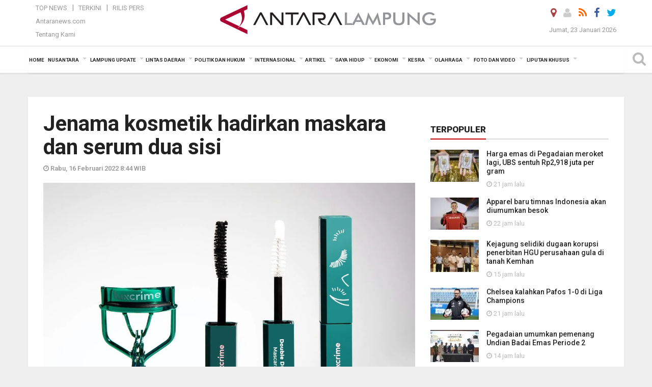

--- FILE ---
content_type: text/html; charset=UTF-8
request_url: https://lampung.antaranews.com/berita/596085/jenama-kosmetik-hadirkan-maskara-dan-serum-dua-sisi
body_size: 30351
content:
<!doctype html>
<html>
<head>
  <meta charset="utf-8">
  <title>Jenama kosmetik hadirkan maskara dan serum dua sisi - ANTARA News Lampung</title>
<meta name="keywords" content="kosmetik,maskara,make up,tips cantik">
<meta name="description" content="Jenama kosmetik Luxcrime meluncurkan produk Double Duty Mascara, diklaim sebagai produk maskara dan serum dua sisi pertama di Indonesia dari brand lokal.

Double Duty Mascara ANTARA News lampung info bisnis ...">
<link rel="image_src" href="https://cdn.antaranews.com/cache/1200x800/2022/02/16/Foto-3.jpg"><meta property="og:image" content="https://cdn.antaranews.com/cache/1200x800/2022/02/16/Foto-3.jpg">
<link rel="preload" as="image" href="https://cdn.antaranews.com/cache/1200x800/2022/02/16/Foto-3.jpg.webp" imagesrcset="https://cdn.antaranews.com/cache/360x240/2022/02/16/Foto-3.jpg.webp 360w, https://cdn.antaranews.com/cache/800x533/2022/02/16/Foto-3.jpg.webp 800w, https://cdn.antaranews.com/cache/1200x800/2022/02/16/Foto-3.jpg.webp 1200w" />
<link rel="amphtml" href="https://lampung.antaranews.com/amp/berita/596085/jenama-kosmetik-hadirkan-maskara-dan-serum-dua-sisi" />
<meta property="fb:app_id" content="558190404243031">
<meta property="og:title" content="Jenama kosmetik hadirkan maskara dan serum dua sisi">
<meta property="og:description" content="Jenama kosmetik Luxcrime meluncurkan produk Double Duty Mascara, diklaim sebagai produk maskara dan serum dua sisi pertama di Indonesia dari brand lokal.

Double Duty Mascara ANTARA News lampung info bisnis ...">
<meta itemprop="datePublished" content="Wed, 16 Feb 2022 08:44:37 +0700">
<meta property="og:site_name" content="Antara News Lampung" />
<meta property="og:locale" content="id_ID" />
<meta property="article:section" content="Indonesia" />

<meta name="twitter:card" content="summary_large_image" />
<meta name="twitter:site" content="@antaralampung" />
<meta name="twitter:creator" content="@antaralampung">
<meta name="twitter:title" content="Jenama kosmetik hadirkan maskara dan serum dua sisi" />
<meta name="twitter:description" content="Jenama kosmetik Luxcrime meluncurkan produk Double Duty Mascara, diklaim sebagai produk maskara dan serum dua sisi pertama di Indonesia dari brand lokal.

Double Duty Mascara ANTARA News lampung info bisnis ..." />
<meta name="twitter:image" content="https://cdn.antaranews.com/cache/800x533/2022/02/16/Foto-3.jpg" />
<meta name="twitter:domain" content="lampung.antaranews.com">

<script type="application/ld+json">{"@context":"https://schema.org","@type":"NewsArticle","headline":"Jenama kosmetik hadirkan maskara dan serum dua sisi","mainEntityOfPage":{"@type":"WebPage","@id":"https://lampung.antaranews.com/berita/596085/jenama-kosmetik-hadirkan-maskara-dan-serum-dua-sisi"},"url":"https://lampung.antaranews.com/berita/596085/jenama-kosmetik-hadirkan-maskara-dan-serum-dua-sisi","image":{"@type":"ImageObject","url":"https://cdn.antaranews.com/cache/1200x800/2022/02/16/Foto-3.jpg","height":800,"width":1200},"dateCreated":"2022-02-16T08:44:37+07:00","datePublished":"2022-02-16T08:44:37+07:00","dateModified":"2022-02-16T08:44:37+07:00","articleSection":"News","creator":{"@type":"Person","name":"Nanien Yuniar"},"author":{"@type":"Person","name":"Agus Wira Sukarta"},"keywords":["kosmetik","maskara","make up","Tips cantik"],"publisher":{"@type":"Organization","name":"ANTARA Lampung","logo":{"@type":"ImageObject","url":"https://lampung.antaranews.com/img/www.antaralampung.com.png","width":353,"height":60}},"description":"Jenama kosmetik Luxcrime meluncurkan produk Double Duty Mascara, diklaim sebagai produk maskara dan serum dua sisi pertama di Indonesia dari brand lokal.\r\n\r\nDouble Duty Mascara ANTARA News lampung info bisnis ..."}</script>  <meta name="copyright" content="ANTARA News Agency">
  <link rel="canonical" href="https://lampung.antaranews.com/berita/596085/jenama-kosmetik-hadirkan-maskara-dan-serum-dua-sisi" />  <meta http-equiv="X-UA-Compatible" content="IE=edge">
    <meta class="viewport" name="viewport" content="width=device-width, initial-scale=1.0">
    <!--<meta class="viewport" name="viewport" content="width=device-width, initial-scale=1.0">-->
 
  <script async src='https://www.googletagmanager.com/gtag/js?id=G-9FXE4FB0PS'></script>
	<script>
	  window.dataLayer = window.dataLayer || [];
	  function gtag(){dataLayer.push(arguments);}
	  gtag('js', new Date());

	  gtag('config', 'G-9FXE4FB0PS');
	</script>  <!-- Favicon -->
  <link rel="shortcut icon" href="https://lampung.antaranews.com/img/index.ico" type="image/x-icon" />
  <link rel="apple-touch-icon" sizes="57x57" href="https://static.antaranews.com/img/favicon/apple-icon-57x57.png">
  <link rel="apple-touch-icon" sizes="60x60" href="https://static.antaranews.com/img/favicon/apple-icon-60x60.png">
  <link rel="apple-touch-icon" sizes="72x72" href="https://static.antaranews.com/img/favicon/apple-icon-72x72.png">
  <link rel="apple-touch-icon" sizes="76x76" href="https://static.antaranews.com/img/favicon/apple-icon-76x76.png">
  <link rel="apple-touch-icon" sizes="114x114" href="https://static.antaranews.com/img/favicon/apple-icon-114x114.png">
  <link rel="apple-touch-icon" sizes="120x120" href="https://static.antaranews.com/img/favicon/apple-icon-120x120.png">
  <link rel="apple-touch-icon" sizes="144x144" href="https://static.antaranews.com/img/favicon/apple-icon-144x144.png">
  <link rel="apple-touch-icon" sizes="152x152" href="https://static.antaranews.com/img/favicon/apple-icon-152x152.png">
  <link rel="apple-touch-icon" sizes="180x180" href="https://static.antaranews.com/img/favicon/apple-icon-180x180.png">
 <!-- Jquery js -->
 <script src="https://lampung.antaranews.com/js/jquery-1.11.2.min.js"></script>
  <!-- Google Fonts -->
  <link href="https://static.antaranews.com" rel="preconnect" />
  <link href="https://img.antaranews.com" rel="preconnect" />
  <link href="https://fonts.gstatic.com" rel="preconnect" crossorigin />
  <link href="https://ads.antaranews.com" rel="dns-prefetch" />
  <link href="https://www.google-analytics.com" rel="preconnect" crossorigin />
  <link href="https://www.googletagmanager.com" rel="preconnect" crossorigin />
  <link href="https://www.googletagservices.com" rel="preconnect" crossorigin />
  <link href="https://pagead2.googlesyndication.com" rel="preconnect" crossorigin />
  <link href="https://cdn.antaranews.com" rel="dns-prefetch" />
  
  <link href="https://fonts.googleapis.com/css?family=Roboto:100,300,300italic,400,400italic,500,700,700italic,900&display=swap" rel="preload" as="style" />
  <link href="https://fonts.googleapis.com/css?family=Roboto:100,300,300italic,400,400italic,500,700,700italic,900&display=swap" rel="stylesheet" />
  
  <!-- Icon Font -->
  <link rel="stylesheet" href="https://lampung.antaranews.com/plugins/font-awesome/css/font-awesome.min.css">

  <!-- Bootstrap CSS -->
  <link rel="stylesheet" href="https://lampung.antaranews.com/plugins/bootstrap/css/bootstrap.min.css">

  <!-- Theme CSS -->
  <link rel="stylesheet" href="https://lampung.antaranews.com/css/style.css?v=1.5">
  
  <!--[if lt IE 9]>
    <script src="https://oss.maxcdn.com/libs/html5shiv/3.7.0/html5shiv.js"></script>
    <script src="https://oss.maxcdn.com/libs/respond.js/1.4.2/respond.min.js"></script>
  <![endif]-->
  <link rel="stylesheet" href="https://lampung.antaranews.com/css/addstyle.css?v=1.17">
  <link rel="stylesheet" href="https://lampung.antaranews.com/css/flaxslider.css">
  <link rel="stylesheet" href="https://lampung.antaranews.com/css/assets.css">
  <link rel="stylesheet" href="https://lampung.antaranews.com/css/media-query.css?v=1.4">
  <script src="https://static.antaranews.com/js/plugins/lazysizes/lazysizes.min.js" defer></script>
</head><body>
<div id="main" class="header-big">
  
  <header class="header-wrapper clearfix">
    
	<!-- .header-top -->

    <div class="header-mid navbar-collapse collapse">
		
			<div id="tophead_menu" class="pb10">
	<div class="container">
        <div class="">
          <div class="row">
			 <div class="col-md-3 topmenu-header navbar-collapse collapse">
				 <div>
				 <ul id="ul-top">
							<li><a href="https://lampung.antaranews.com/top-news" data-toggle="tooltip" data-placement="bottom" title="Top News">Top News</a></li>
							<li><a href="https://lampung.antaranews.com/terkini" data-toggle="tooltip" data-placement="bottom" title="Terkini">Terkini</a></li>
							<li><a href="https://lampung.antaranews.com/rilis-pers" data-toggle="tooltip" data-placement="bottom" title="Rilis Pers">Rilis Pers</a></li>
						</ul>
				 </div>
				 
				  <div class="mt5">
					<a href="http://www.antaranews.com" target="_blank" data-toggle="tooltip" data-placement="bottom" title="Antaranews.com">Antaranews.com</a>
				 </div>
				 <div class="mt5">
					<a href="https://lampung.antaranews.com/about-us" data-toggle="tooltip" data-placement="bottom" title="Tentang Kami">Tentang Kami</a>
				 </div>
			 </div>
            <div class="col-md-7 m0">
              <div class="header-mid-wrapper text-center clearfix">
                <div class="mid-logo-wrapper">
                  <a class="logo" href="https://lampung.antaranews.com" title="ANTARA News Lampung" rel="home">
					<img alt="Logo Header Antaranews lampung" src="https://lampung.antaranews.com/img/www.antaralampung.com.png" />
                  </a><!-- .logo -->
                </div>
              </div>
            </div>
			 <div class="col-md-3 navbar-collapse collapse sosposition">
			 <div class="social-icons pull-right sosmargin">
				<a href="#" id="myLocation" class="active" data-toggle="tooltip" data-placement="bottom" title="Nonaktifkan Lokasi"><i class="fa fa-map-marker fa-lg text-danger"></i></a>
				<a href="https://lampung.antaranews.com/login" data-toggle="tooltip" data-placement="bottom" title="Login"><i class="fa fa-user fa-lg"></i></a>
				<a href="https://lampung.antaranews.com/rss/" data-toggle="tooltip" data-placement="bottom" title="Rss"><i class="fa fa-rss fa-lg"></i></a>
                <a href="https://www.facebook.com/antaralampung" target="_blank" data-toggle="tooltip" data-placement="bottom" title="Facebook"><i class="fa fa-facebook fa-lg"></i></a>
                <a href="https://twitter.com/antaralampung" target="_blank" data-toggle="tooltip" data-placement="bottom" title="Twitter"><i class="fa fa-twitter fa-lg"></i></a>
                <!--
				<a href="https://plus.google.com/+antaranews" target="_blank" data-toggle="tooltip" data-placement="bottom" title="Google+"><i class="fa fa-google-plus fa-lg"></i></a>
				-->
              </div>
			
				<div class="topdate">Jumat, 23 Januari 2026</div>
			 </div>
			 
          </div>
        </div>
      </div>
</div>		
	</div><!-- .header-mid -->
	
	<div class="header text-center" id="header">
	   <div class="container relative" id="con">
        <!--<div class="mag-content">-->
          <div class="row">
           <!--<div class="col-md-12">-->
                          <!-- Mobile Menu Button -->
           <div>
		   <a class="navbar-toggle collapsed" id="nav-button" href="#mobile-nav">
              <span class="icon-bar"></span>
              <span class="icon-bar"></span>
              <span class="icon-bar"></span>
              <span class="icon-bar"></span>
            </a><!-- .navbar-toggle -->
			<div class="navbar-toggle collapsed topmidlogo"><a href="https://lampung.antaranews.com"><img alt="Logo Small Mobile Antaranews lampung" src="https://lampung.antaranews.com/img/m.antaralampung.com.jpg" /></a></div>
			
			 <a class="navbar-toggle collapsed pull-right" id="src-mobile" href="#mobile-src">
              <span class="fa fa-search fa-lg" style="background-color:#fff;"></span>
            </a>
			</div>
		
			<!-- .navbar-toggle -->
			 
            <!-- Main Nav Wrapper -->
            <nav class="navbar mega-menu">
				 <div id="formobile" class="src_position">
				 <form action="https://lampung.antaranews.com/search" method="get">
					<input class="sb-search-input maxfieldsrc" placeholder="Kata Kunci ..." type="text" value="" name="q" id="search">
				 </form>
				</div>
			
              <a class="logo" id="logoscroll" href="https://lampung.antaranews.com" title="ANTARA News Lampung" rel="home">
               <img alt="Logo Small Fixed Antaranews lampung" src="https://lampung.antaranews.com/img/logo-antara.png" />
              </a><!-- .logo -->
              
              <!-- Navigation Menu -->
           <div class="container dropdown-menu fullwidth navbar-collapse collapse">
              <ul class="nav navbar-nav">
				<li class="dropdown mega-full menu-color1">
                  <a href="https://lampung.antaranews.com" role="button" aria-expanded="false">Home</a>
				</li>
				<li class="dropdown mega-full menu-color1">
					<a href="https://lampung.antaranews.com/nusantara" class="dropdown-toggle " data-toggle="dropdown" role="button" aria-expanded="false">Nusantara</a>
						<ul class="container dropdown-menu fullwidth m0" style="animation-delay:0.2s;">
							<li>
								<div class="tabbable tabs-left">
									<ul class="nav nav-tabs nav-horizontal">
										<li class="col-sm-3"><a href="https://www.antaranews.com" target="_blank" title="antaranews.com">antaranews.com</a></li><li class="col-sm-3"><a href="https://aceh.antaranews.com" target="_blank" title="Aceh/NAD">Aceh/NAD</a></li><li class="col-sm-3"><a href="https://bali.antaranews.com" target="_blank" title="Bali">Bali</a></li><li class="col-sm-3"><a href="https://babel.antaranews.com" target="_blank" title="Bangka/Belitung">Bangka/Belitung</a></li><li class="col-sm-3"><a href="https://banten.antaranews.com" target="_blank" title="Banten">Banten</a></li><li class="col-sm-3"><a href="https://bengkulu.antaranews.com" target="_blank" title="Bengkulu">Bengkulu</a></li><li class="col-sm-3"><a href="https://gorontalo.antaranews.com" target="_blank" title="Gorontalo">Gorontalo</a></li><li class="col-sm-3"><a href="https://jambi.antaranews.com" target="_blank" title="Jambi">Jambi</a></li><li class="col-sm-3"><a href="https://jabar.antaranews.com" target="_blank" title="Jawa Barat">Jawa Barat</a></li><li class="col-sm-3"><a href="https://jateng.antaranews.com" target="_blank" title="Jawa Tengah">Jawa Tengah</a></li><li class="col-sm-3"><a href="https://jatim.antaranews.com" target="_blank" title="Jawa Timur">Jawa Timur</a></li><li class="col-sm-3"><a href="https://kalbar.antaranews.com" target="_blank" title="Kalimantan Barat">Kalimantan Barat</a></li><li class="col-sm-3"><a href="https://kalsel.antaranews.com" target="_blank" title="Kalimantan Selatan">Kalimantan Selatan</a></li><li class="col-sm-3"><a href="https://kalteng.antaranews.com" target="_blank" title="Kalimantan Tengah">Kalimantan Tengah</a></li><li class="col-sm-3"><a href="https://kaltim.antaranews.com" target="_blank" title="Kalimantan Timur">Kalimantan Timur</a></li><li class="col-sm-3"><a href="https://kaltara.antaranews.com" target="_blank" title="Kalimantan Utara">Kalimantan Utara</a></li><li class="col-sm-3"><a href="https://kepri.antaranews.com" target="_blank" title="Kepulauan Riau">Kepulauan Riau</a></li><li class="col-sm-3"><a href="https://kl.antaranews.com" target="_blank" title="Kuala Lumpur">Kuala Lumpur</a></li><li class="col-sm-3"><a href="https://lampung.antaranews.com" target="_blank" title="Lampung">Lampung</a></li><li class="col-sm-3"><a href="https://ambon.antaranews.com" target="_blank" title="Maluku">Maluku</a></li><li class="col-sm-3"><a href="https://megapolitan.antaranews.com" target="_blank" title="Megapolitan">Megapolitan</a></li><li class="col-sm-3"><a href="https://mataram.antaranews.com" target="_blank" title="NTB">NTB</a></li><li class="col-sm-3"><a href="https://kupang.antaranews.com" target="_blank" title="NTT">NTT</a></li><li class="col-sm-3"><a href="https://papua.antaranews.com" target="_blank" title="Papua">Papua</a></li><li class="col-sm-3"><a href="https://papuatengah.antaranews.com" target="_blank" title="Papua Tengah">Papua Tengah</a></li><li class="col-sm-3"><a class="" href="https://riau.antaranews.com" target="_blank" title="Riau">Riau</a></li><li class="col-sm-3"><a href="https://makassar.antaranews.com" target="_blank" title="Sulawesi Selatan">Sulawesi Selatan</a></li><li class="col-sm-3"><a href="https://sulteng.antaranews.com" target="_blank" title="Sulawesi Tengah">Sulawesi Tengah</a></li><li class="col-sm-3"><a href="https://sultra.antaranews.com" target="_blank" title="Sulawesi Tenggara">Sulawesi Tenggara</a></li><li class="col-sm-3"><a href="https://manado.antaranews.com" target="_blank" title="Sulawesi Utara">Sulawesi Utara</a></li><li class="col-sm-3"><a href="https://sumbar.antaranews.com" target="_blank" title="Sumatera Barat">Sumatera Barat</a></li><li class="col-sm-3"><a href="https://sumsel.antaranews.com" target="_blank" title="Sumatera Selatan">Sumatera Selatan</a></li><li class="col-sm-3"><a href="https://sumut.antaranews.com" target="_blank" title="Sumatera Utara">Sumatera Utara</a></li><li class="col-sm-3"><a href="https://jogja.antaranews.com" target="_blank" title="Yogyakarta">Yogyakarta</a></li>									</ul>
								</div>
							</li>
						</ul>
				</li>
				
				<!--
				<li class="dropdown mega-full menu-color1">
						<a href="" class="dropdown-toggle " data-toggle="dropdown" role="button" aria-expanded="false">Nasional</a>
							<ul class="container dropdown-menu fullwidth m0" style="animation-delay:0.2s;">
								<li>
								  <div class="mega-menu-5block">
																										   </div>
								</li>
							</ul>
				</li>
				-->
				
			   <li class="dropdown mega-full menu-color1"><a href="https://lampung.antaranews.com/lampung-update" class="dropdown-toggle" data-toggle="dropdown" role="button" aria-expanded="false">Lampung Update</a><ul class="container dropdown-menu fullwidth m0" style="animation-delay:0.2s;">
								<li><div class="tabbable tab-hover tabs-left">
												<ul class="nav nav-tabs tab-hover"><li class="active"><a style="padding:4px 30px 4px 15px;" class="first" href="https://lampung.antaranews.com/lampung-update/pemprov-lampung" data-target="#lampung-update0" data-toggle="tab">Pemprov Lampung</a></li><li><a style="padding:4px 30px 4px 15px;" href="https://lampung.antaranews.com/lampung-update/bandarlampung" data-target="#lampung-update1" data-toggle="tab">Bandarlampung</a></li><li><a style="padding:4px 30px 4px 15px;" href="https://lampung.antaranews.com/lampung-update/lampung-selatan" data-target="#lampung-update2" data-toggle="tab">Lampung Selatan</a></li><li><a style="padding:4px 30px 4px 15px;" href="https://lampung.antaranews.com/lampung-update/lampung-tengah" data-target="#lampung-update3" data-toggle="tab">Lampung Tengah</a></li><li><a style="padding:4px 30px 4px 15px;" href="https://lampung.antaranews.com/lampung-update/lampung-timur" data-target="#lampung-update4" data-toggle="tab">Lampung Timur</a></li><li><a style="padding:4px 30px 4px 15px;" href="https://lampung.antaranews.com/lampung-update/lampung-barat" data-target="#lampung-update5" data-toggle="tab">Lampung Barat</a></li><li><a style="padding:4px 30px 4px 15px;" href="https://lampung.antaranews.com/lampung-update/lampung-utara" data-target="#lampung-update6" data-toggle="tab">Lampung Utara</a></li><li><a style="padding:4px 30px 4px 15px;" href="https://lampung.antaranews.com/lampung-update/kota-metro" data-target="#lampung-update7" data-toggle="tab">Kota Metro</a></li><li><a style="padding:4px 30px 4px 15px;" href="https://lampung.antaranews.com/lampung-update/kab-waykanan" data-target="#lampung-update8" data-toggle="tab">Kab. Waykanan</a></li><li><a style="padding:4px 30px 4px 15px;" href="https://lampung.antaranews.com/lampung-update/pesawaran" data-target="#lampung-update9" data-toggle="tab">Pesawaran</a></li><li><a style="padding:4px 30px 4px 15px;" href="https://lampung.antaranews.com/lampung-update/pringsewu" data-target="#lampung-update10" data-toggle="tab">Pringsewu</a></li><li><a style="padding:4px 30px 4px 15px;" href="https://lampung.antaranews.com/lampung-update/tanggamus" data-target="#lampung-update11" data-toggle="tab">Tanggamus</a></li><li><a style="padding:4px 30px 4px 15px;" href="https://lampung.antaranews.com/lampung-update/tulangbawang" data-target="#lampung-update12" data-toggle="tab">Tulangbawang</a></li><li><a style="padding:4px 30px 4px 15px;" href="https://lampung.antaranews.com/lampung-update/tulangbawang-barat" data-target="#lampung-update13" data-toggle="tab">Tulangbawang Barat</a></li><li><a style="padding:4px 30px 4px 15px;" href="https://lampung.antaranews.com/lampung-update/mesuji" data-target="#lampung-update14" data-toggle="tab">Mesuji</a></li><li><a style="padding:4px 30px 4px 15px;" href="https://lampung.antaranews.com/lampung-update/pesisir-barat" data-target="#lampung-update15" data-toggle="tab">Pesisir Barat</a></li><li><a style="padding:4px 30px 4px 15px;" href="https://lampung.antaranews.com/lampung-update/dprd-provinsi-kota" data-target="#lampung-update16" data-toggle="tab">DPRD Provinsi/Kota</a></li></ul><div class="tab-content"><div id="lampung-update0" class="tab-pane active animated fadeIn"><div class="mega-menu-news">
						  <div class="mega-menu-img">
							<a href="https://lampung.antaranews.com/berita/812322/lampung-dorong-percepatan-pengurusan-slhs-dapur-sppg" title="Lampung dorong percepatan pengurusan SLHS dapur SPPG">
								
							 
							   <picture>
									<source type="image/webp" data-srcset="https://cdn.antaranews.com/cache/270x180/2026/01/22/20251006_102834-1.jpg.webp">
									<img data-src="https://cdn.antaranews.com/cache/270x180/2026/01/22/20251006_102834-1.jpg" class="lazyload" alt="Lampung dorong percepatan pengurusan SLHS dapur SPPG" >
								</picture>
							</a>
						  </div>
						  <div class="mega-menu-detail">
							<h4 class="entry-title">
							  <a href="https://lampung.antaranews.com/berita/812322/lampung-dorong-percepatan-pengurusan-slhs-dapur-sppg" title="Lampung dorong percepatan pengurusan SLHS dapur SPPG">Lampung dorong percepatan pengurusan SLHS dapur SPPG</a>
							</h4>
							<p class="simple-share">
							 9 jam lalu
							</p>
						  </div>
						</div><div class="mega-menu-news">
						  <div class="mega-menu-img">
							<a href="https://lampung.antaranews.com/berita/812306/pemprov-lampung-catat-862-dapur-sppg-aktif-beroperasi-selama-2025" title="Pemprov Lampung catat 862 dapur SPPG aktif beroperasi selama 2025">
								
							 
							   <picture>
									<source type="image/webp" data-srcset="https://cdn.antaranews.com/cache/270x180/2026/01/22/20251006_032251-1.jpg.webp">
									<img data-src="https://cdn.antaranews.com/cache/270x180/2026/01/22/20251006_032251-1.jpg" class="lazyload" alt="Pemprov Lampung catat 862 dapur SPPG aktif beroperasi selama 2025" >
								</picture>
							</a>
						  </div>
						  <div class="mega-menu-detail">
							<h4 class="entry-title">
							  <a href="https://lampung.antaranews.com/berita/812306/pemprov-lampung-catat-862-dapur-sppg-aktif-beroperasi-selama-2025" title="Pemprov Lampung catat 862 dapur SPPG aktif beroperasi selama 2025">Pemprov Lampung catat 862 dapur SPPG aktif beroperasi selama 2025</a>
							</h4>
							<p class="simple-share">
							 10 jam lalu
							</p>
						  </div>
						</div><div class="mega-menu-news">
						  <div class="mega-menu-img">
							<a href="https://lampung.antaranews.com/berita/812294/kunjungan-wisatawan-ke-lampung-selama-2025-capai-247-juta-orang" title="Kunjungan wisatawan ke Lampung selama 2025 capai 24,7 juta orang">
								
							 
							   <picture>
									<source type="image/webp" data-srcset="https://cdn.antaranews.com/cache/270x180/2026/01/22/20251206_161922-1.jpg.webp">
									<img data-src="https://cdn.antaranews.com/cache/270x180/2026/01/22/20251206_161922-1.jpg" class="lazyload" alt="Kunjungan wisatawan ke Lampung selama 2025 capai 24,7 juta orang" >
								</picture>
							</a>
						  </div>
						  <div class="mega-menu-detail">
							<h4 class="entry-title">
							  <a href="https://lampung.antaranews.com/berita/812294/kunjungan-wisatawan-ke-lampung-selama-2025-capai-247-juta-orang" title="Kunjungan wisatawan ke Lampung selama 2025 capai 24,7 juta orang">Kunjungan wisatawan ke Lampung selama 2025 capai 24,7 juta orang</a>
							</h4>
							<p class="simple-share">
							 12 jam lalu
							</p>
						  </div>
						</div><div class="mega-menu-news">
						  <div class="mega-menu-img">
							<a href="https://lampung.antaranews.com/berita/812286/perputaran-ekonomi-sektor-pariwisata-lampung-pada-2025-capai-rp5311-triliun" title="Perputaran ekonomi sektor pariwisata Lampung pada 2025 capai Rp53,11 triliun">
								
							 
							   <picture>
									<source type="image/webp" data-srcset="https://cdn.antaranews.com/cache/270x180/2026/01/22/20251206_111552-1.jpg.webp">
									<img data-src="https://cdn.antaranews.com/cache/270x180/2026/01/22/20251206_111552-1.jpg" class="lazyload" alt="Perputaran ekonomi sektor pariwisata Lampung pada 2025 capai Rp53,11 triliun" >
								</picture>
							</a>
						  </div>
						  <div class="mega-menu-detail">
							<h4 class="entry-title">
							  <a href="https://lampung.antaranews.com/berita/812286/perputaran-ekonomi-sektor-pariwisata-lampung-pada-2025-capai-rp5311-triliun" title="Perputaran ekonomi sektor pariwisata Lampung pada 2025 capai Rp53,11 triliun">Perputaran ekonomi sektor pariwisata Lampung pada 2025 capai Rp53,11 triliun</a>
							</h4>
							<p class="simple-share">
							 13 jam lalu
							</p>
						  </div>
						</div></div><div id="lampung-update1" class="tab-pane animated fadeIn"><div class="mega-menu-news">
						  <div class="mega-menu-img">
							<a href="https://lampung.antaranews.com/berita/812302/sebanyak-2513579-wisatawan-tercatat-liburan-ke-bandarlampung-pada-2025" title="Sebanyak 2.513.579 wisatawan tercatat liburan ke Bandarlampung pada 2025">
								
							 
							   <picture>
									<source type="image/webp" data-srcset="https://cdn.antaranews.com/cache/270x180/2026/01/22/1000710749.jpg.webp">
									<img data-src="https://cdn.antaranews.com/cache/270x180/2026/01/22/1000710749.jpg" class="lazyload" alt="Sebanyak 2.513.579 wisatawan tercatat liburan ke Bandarlampung pada 2025" >
								</picture>
							</a>
						  </div>
						  <div class="mega-menu-detail">
							<h4 class="entry-title">
							  <a href="https://lampung.antaranews.com/berita/812302/sebanyak-2513579-wisatawan-tercatat-liburan-ke-bandarlampung-pada-2025" title="Sebanyak 2.513.579 wisatawan tercatat liburan ke Bandarlampung pada 2025">Sebanyak 2.513.579 wisatawan tercatat liburan ke Bandarlampung pada 2025</a>
							</h4>
							<p class="simple-share">
							 12 jam lalu
							</p>
						  </div>
						</div><div class="mega-menu-news">
						  <div class="mega-menu-img">
							<a href="https://lampung.antaranews.com/berita/812250/sebanyak-57-personel-polresta-bandarlampung-terima-satya-lencana" title="Sebanyak 57 personel Polresta Bandarlampung terima Satya Lencana">
								
							 
							   <picture>
									<source type="image/webp" data-srcset="https://cdn.antaranews.com/cache/270x180/2026/01/22/1000710281.jpg.webp">
									<img data-src="https://cdn.antaranews.com/cache/270x180/2026/01/22/1000710281.jpg" class="lazyload" alt="Sebanyak 57 personel Polresta Bandarlampung terima Satya Lencana" >
								</picture>
							</a>
						  </div>
						  <div class="mega-menu-detail">
							<h4 class="entry-title">
							  <a href="https://lampung.antaranews.com/berita/812250/sebanyak-57-personel-polresta-bandarlampung-terima-satya-lencana" title="Sebanyak 57 personel Polresta Bandarlampung terima Satya Lencana">Sebanyak 57 personel Polresta Bandarlampung terima Satya Lencana</a>
							</h4>
							<p class="simple-share">
							 16 jam lalu
							</p>
						  </div>
						</div><div class="mega-menu-news">
						  <div class="mega-menu-img">
							<a href="https://lampung.antaranews.com/berita/812126/pemkot-bandarlampung-tambah-300-tapping-box-untuk-optimalisasi-pad-di-2026" title="Pemkot Bandarlampung tambah 300 &quot;tapping box&quot; untuk optimalisasi PAD di 2026">
								
							 
							   <picture>
									<source type="image/webp" data-srcset="https://cdn.antaranews.com/cache/270x180/2026/01/21/1000705979.jpg.webp">
									<img data-src="https://cdn.antaranews.com/cache/270x180/2026/01/21/1000705979.jpg" class="lazyload" alt="Pemkot Bandarlampung tambah 300 &quot;tapping box&quot; untuk optimalisasi PAD di 2026" >
								</picture>
							</a>
						  </div>
						  <div class="mega-menu-detail">
							<h4 class="entry-title">
							  <a href="https://lampung.antaranews.com/berita/812126/pemkot-bandarlampung-tambah-300-tapping-box-untuk-optimalisasi-pad-di-2026" title="Pemkot Bandarlampung tambah 300 &quot;tapping box&quot; untuk optimalisasi PAD di 2026">Pemkot Bandarlampung tambah 300 "tapping box" untuk optimalisasi PAD di 2026</a>
							</h4>
							<p class="simple-share">
							 21 January 2026 16:11 Wib
							</p>
						  </div>
						</div><div class="mega-menu-news">
						  <div class="mega-menu-img">
							<a href="https://lampung.antaranews.com/berita/812118/pemkot-bandarlampung-pastikan-59-kmp-telah-miliki-gerai-usaha" title="Pemkot Bandarlampung pastikan 59 KMP telah miliki gerai usaha">
								
							 
							   <picture>
									<source type="image/webp" data-srcset="https://cdn.antaranews.com/cache/270x180/2026/01/20/pasar-hasil-bumi-di-solo-2709130.jpg.webp">
									<img data-src="https://cdn.antaranews.com/cache/270x180/2026/01/20/pasar-hasil-bumi-di-solo-2709130.jpg" class="lazyload" alt="Pemkot Bandarlampung pastikan 59 KMP telah miliki gerai usaha" >
								</picture>
							</a>
						  </div>
						  <div class="mega-menu-detail">
							<h4 class="entry-title">
							  <a href="https://lampung.antaranews.com/berita/812118/pemkot-bandarlampung-pastikan-59-kmp-telah-miliki-gerai-usaha" title="Pemkot Bandarlampung pastikan 59 KMP telah miliki gerai usaha">Pemkot Bandarlampung pastikan 59 KMP telah miliki gerai usaha</a>
							</h4>
							<p class="simple-share">
							 21 January 2026 16:06 Wib
							</p>
						  </div>
						</div></div><div id="lampung-update2" class="tab-pane animated fadeIn"><div class="mega-menu-news">
						  <div class="mega-menu-img">
							<a href="https://lampung.antaranews.com/berita/812354/pemkab-lampung-selatan-dukung-pembangunan-rindam-xxi-radin-inten" title="Pemkab Lampung Selatan dukung pembangunan Rindam XXI Radin Inten">
								
							 
							   <picture>
									<source type="image/webp" data-srcset="https://cdn.antaranews.com/cache/270x180/2026/01/22/IMG_1590.jpeg.webp">
									<img data-src="https://cdn.antaranews.com/cache/270x180/2026/01/22/IMG_1590.jpeg" class="lazyload" alt="Pemkab Lampung Selatan dukung pembangunan Rindam XXI Radin Inten" >
								</picture>
							</a>
						  </div>
						  <div class="mega-menu-detail">
							<h4 class="entry-title">
							  <a href="https://lampung.antaranews.com/berita/812354/pemkab-lampung-selatan-dukung-pembangunan-rindam-xxi-radin-inten" title="Pemkab Lampung Selatan dukung pembangunan Rindam XXI Radin Inten">Pemkab Lampung Selatan dukung pembangunan Rindam XXI Radin Inten</a>
							</h4>
							<p class="simple-share">
							 7 jam lalu
							</p>
						  </div>
						</div><div class="mega-menu-news">
						  <div class="mega-menu-img">
							<a href="https://lampung.antaranews.com/berita/812330/wabup-lampung-selatan-minta-pmi-jaga-stok-darah" title="Wabup Lampung Selatan minta PMI jaga stok darah">
								
							 
							   <picture>
									<source type="image/webp" data-srcset="https://cdn.antaranews.com/cache/270x180/2026/01/22/IMG_1586.jpeg.webp">
									<img data-src="https://cdn.antaranews.com/cache/270x180/2026/01/22/IMG_1586.jpeg" class="lazyload" alt="Wabup Lampung Selatan minta PMI jaga stok darah" >
								</picture>
							</a>
						  </div>
						  <div class="mega-menu-detail">
							<h4 class="entry-title">
							  <a href="https://lampung.antaranews.com/berita/812330/wabup-lampung-selatan-minta-pmi-jaga-stok-darah" title="Wabup Lampung Selatan minta PMI jaga stok darah">Wabup Lampung Selatan minta PMI jaga stok darah</a>
							</h4>
							<p class="simple-share">
							 8 jam lalu
							</p>
						  </div>
						</div><div class="mega-menu-news">
						  <div class="mega-menu-img">
							<a href="https://lampung.antaranews.com/berita/812230/pemkab-lamsel-susun-rkpd-pastikan-arah-pembangunan-2027-tepat-sasaran" title="Pemkab Lamsel susun RKPD pastikan arah pembangunan 2027 tepat sasaran">
								
							 
							   <picture>
									<source type="image/webp" data-srcset="https://cdn.antaranews.com/cache/270x180/2026/01/21/IMG_1558.jpeg.webp">
									<img data-src="https://cdn.antaranews.com/cache/270x180/2026/01/21/IMG_1558.jpeg" class="lazyload" alt="Pemkab Lamsel susun RKPD pastikan arah pembangunan 2027 tepat sasaran" >
								</picture>
							</a>
						  </div>
						  <div class="mega-menu-detail">
							<h4 class="entry-title">
							  <a href="https://lampung.antaranews.com/berita/812230/pemkab-lamsel-susun-rkpd-pastikan-arah-pembangunan-2027-tepat-sasaran" title="Pemkab Lamsel susun RKPD pastikan arah pembangunan 2027 tepat sasaran">Pemkab Lamsel susun RKPD pastikan arah pembangunan 2027 tepat sasaran</a>
							</h4>
							<p class="simple-share">
							 20 jam lalu
							</p>
						  </div>
						</div><div class="mega-menu-news">
						  <div class="mega-menu-img">
							<a href="https://lampung.antaranews.com/berita/812178/wabup-lamsel-sebut-program-mahasiswa-masuk-desa-tingkatkan-kapasitas" title="Wabup Lamsel sebut program mahasiswa masuk desa tingkatkan kapasitas">
								
							 
							   <picture>
									<source type="image/webp" data-srcset="https://cdn.antaranews.com/cache/270x180/2026/01/21/5fbec676-5143-43ec-8a9b-b658a3331365.jpeg.webp">
									<img data-src="https://cdn.antaranews.com/cache/270x180/2026/01/21/5fbec676-5143-43ec-8a9b-b658a3331365.jpeg" class="lazyload" alt="Wabup Lamsel sebut program mahasiswa masuk desa tingkatkan kapasitas" >
								</picture>
							</a>
						  </div>
						  <div class="mega-menu-detail">
							<h4 class="entry-title">
							  <a href="https://lampung.antaranews.com/berita/812178/wabup-lamsel-sebut-program-mahasiswa-masuk-desa-tingkatkan-kapasitas" title="Wabup Lamsel sebut program mahasiswa masuk desa tingkatkan kapasitas">Wabup Lamsel sebut program mahasiswa masuk desa tingkatkan kapasitas</a>
							</h4>
							<p class="simple-share">
							 21 January 2026 21:12 Wib
							</p>
						  </div>
						</div></div><div id="lampung-update3" class="tab-pane animated fadeIn"><div class="mega-menu-news">
						  <div class="mega-menu-img">
							<a href="https://lampung.antaranews.com/berita/811345/kpk-panggil-istri-bupati-lampung-tengah-nonaktif-ardito-wijaya-untuk-diperiksa" title="KPK panggil istri Bupati Lampung Tengah nonaktif Ardito Wijaya untuk diperiksa">
								
							 
							   <picture>
									<source type="image/webp" data-srcset="https://cdn.antaranews.com/cache/270x180/2025/12/11/IMG_2297.jpg.webp">
									<img data-src="https://cdn.antaranews.com/cache/270x180/2025/12/11/IMG_2297.jpg" class="lazyload" alt="KPK panggil istri Bupati Lampung Tengah nonaktif Ardito Wijaya untuk diperiksa" >
								</picture>
							</a>
						  </div>
						  <div class="mega-menu-detail">
							<h4 class="entry-title">
							  <a href="https://lampung.antaranews.com/berita/811345/kpk-panggil-istri-bupati-lampung-tengah-nonaktif-ardito-wijaya-untuk-diperiksa" title="KPK panggil istri Bupati Lampung Tengah nonaktif Ardito Wijaya untuk diperiksa">KPK panggil istri Bupati Lampung Tengah nonaktif Ardito Wijaya untuk diperiksa</a>
							</h4>
							<p class="simple-share">
							 15 January 2026 11:32 Wib
							</p>
						  </div>
						</div><div class="mega-menu-news">
						  <div class="mega-menu-img">
							<a href="https://lampung.antaranews.com/berita/809674/damkarmat-lampung-selatan-evakuasi-buaya-peliharaan-warga-di-natar-lamsel" title="Damkarmat Lampung Selatan evakuasi buaya peliharaan warga di Natar, Lamsel">
								
							 
							   <picture>
									<source type="image/webp" data-srcset="https://cdn.antaranews.com/cache/270x180/2025/12/28/IMG_1144.jpeg.webp">
									<img data-src="https://cdn.antaranews.com/cache/270x180/2025/12/28/IMG_1144.jpeg" class="lazyload" alt="Damkarmat Lampung Selatan evakuasi buaya peliharaan warga di Natar, Lamsel" >
								</picture>
							</a>
						  </div>
						  <div class="mega-menu-detail">
							<h4 class="entry-title">
							  <a href="https://lampung.antaranews.com/berita/809674/damkarmat-lampung-selatan-evakuasi-buaya-peliharaan-warga-di-natar-lamsel" title="Damkarmat Lampung Selatan evakuasi buaya peliharaan warga di Natar, Lamsel">Damkarmat Lampung Selatan evakuasi buaya peliharaan warga di Natar, Lamsel</a>
							</h4>
							<p class="simple-share">
							 28 December 2025 17:30 Wib
							</p>
						  </div>
						</div><div class="mega-menu-news">
						  <div class="mega-menu-img">
							<a href="https://lampung.antaranews.com/berita/808354/ott-bupati-lampung-tengah-kpk-sita-uang-dan-logam-mulia" title="OTT Bupati Lampung Tengah, KPK sita uang dan logam mulia">
								
							 
							   <picture>
									<source type="image/webp" data-srcset="https://cdn.antaranews.com/cache/270x180/2025/12/10/bupati-lampung-tengah-tiba-di-kpk-usai-terjaring-ott-2687614.jpg.webp">
									<img data-src="https://cdn.antaranews.com/cache/270x180/2025/12/10/bupati-lampung-tengah-tiba-di-kpk-usai-terjaring-ott-2687614.jpg" class="lazyload" alt="OTT Bupati Lampung Tengah, KPK sita uang dan logam mulia" >
								</picture>
							</a>
						  </div>
						  <div class="mega-menu-detail">
							<h4 class="entry-title">
							  <a href="https://lampung.antaranews.com/berita/808354/ott-bupati-lampung-tengah-kpk-sita-uang-dan-logam-mulia" title="OTT Bupati Lampung Tengah, KPK sita uang dan logam mulia">OTT Bupati Lampung Tengah, KPK sita uang dan logam mulia</a>
							</h4>
							<p class="simple-share">
							 11 December 2025 10:49 Wib
							</p>
						  </div>
						</div><div class="mega-menu-news">
						  <div class="mega-menu-img">
							<a href="https://lampung.antaranews.com/berita/806121/kejari-lampung-tengah-gelar-festival-umkm-dua-hari" title="Kejari Lampung Tengah gelar festival UMKM dua hari">
								
							 
							   <picture>
									<source type="image/webp" data-srcset="https://cdn.antaranews.com/cache/270x180/2025/11/20/1000577750.jpg.webp">
									<img data-src="https://cdn.antaranews.com/cache/270x180/2025/11/20/1000577750.jpg" class="lazyload" alt="Kejari Lampung Tengah gelar festival UMKM dua hari" >
								</picture>
							</a>
						  </div>
						  <div class="mega-menu-detail">
							<h4 class="entry-title">
							  <a href="https://lampung.antaranews.com/berita/806121/kejari-lampung-tengah-gelar-festival-umkm-dua-hari" title="Kejari Lampung Tengah gelar festival UMKM dua hari">Kejari Lampung Tengah gelar festival UMKM dua hari</a>
							</h4>
							<p class="simple-share">
							 20 November 2025 20:23 Wib
							</p>
						  </div>
						</div></div><div id="lampung-update4" class="tab-pane animated fadeIn"><div class="mega-menu-news">
						  <div class="mega-menu-img">
							<a href="https://lampung.antaranews.com/berita/811986/pemkab-lamtim-apresiasi-kodam-xxiradin-inten-dukung-ketahanan-pangan" title="Pemkab Lamtim apresiasi Kodam XXI/Radin Inten dukung ketahanan pangan">
								
							 
							   <picture>
									<source type="image/webp" data-srcset="https://cdn.antaranews.com/cache/270x180/2026/01/20/220421.jpg.webp">
									<img data-src="https://cdn.antaranews.com/cache/270x180/2026/01/20/220421.jpg" class="lazyload" alt="Pemkab Lamtim apresiasi Kodam XXI/Radin Inten dukung ketahanan pangan" >
								</picture>
							</a>
						  </div>
						  <div class="mega-menu-detail">
							<h4 class="entry-title">
							  <a href="https://lampung.antaranews.com/berita/811986/pemkab-lamtim-apresiasi-kodam-xxiradin-inten-dukung-ketahanan-pangan" title="Pemkab Lamtim apresiasi Kodam XXI/Radin Inten dukung ketahanan pangan">Pemkab Lamtim apresiasi Kodam XXI/Radin Inten dukung ketahanan pangan</a>
							</h4>
							<p class="simple-share">
							 20 January 2026 19:21 Wib
							</p>
						  </div>
						</div><div class="mega-menu-news">
						  <div class="mega-menu-img">
							<a href="https://lampung.antaranews.com/berita/811966/sar-evakuasi-lima-abk-kapal-yang-terdampar-di-pulau-segama" title="SAR evakuasi lima ABK kapal yang terdampar di Pulau Segama">
								
							 
							   <picture>
									<source type="image/webp" data-srcset="https://cdn.antaranews.com/cache/270x180/2026/01/20/04978dfd-d88b-4e9d-8784-acaee6389a6a.jpeg.webp">
									<img data-src="https://cdn.antaranews.com/cache/270x180/2026/01/20/04978dfd-d88b-4e9d-8784-acaee6389a6a.jpeg" class="lazyload" alt="SAR evakuasi lima ABK kapal yang terdampar di Pulau Segama" >
								</picture>
							</a>
						  </div>
						  <div class="mega-menu-detail">
							<h4 class="entry-title">
							  <a href="https://lampung.antaranews.com/berita/811966/sar-evakuasi-lima-abk-kapal-yang-terdampar-di-pulau-segama" title="SAR evakuasi lima ABK kapal yang terdampar di Pulau Segama">SAR evakuasi lima ABK kapal yang terdampar di Pulau Segama</a>
							</h4>
							<p class="simple-share">
							 20 January 2026 16:44 Wib
							</p>
						  </div>
						</div><div class="mega-menu-news">
						  <div class="mega-menu-img">
							<a href="https://lampung.antaranews.com/berita/811826/tnwk-telah-pulihkan-128684-ha-ekosistem-selama-2021-2024" title="TNWK telah pulihkan 1.286,84 Ha ekosistem selama 2021-2024">
								
							 
							   <picture>
									<source type="image/webp" data-srcset="https://cdn.antaranews.com/cache/270x180/2026/01/19/IMG-20260119-WA0016_1.jpg.webp">
									<img data-src="https://cdn.antaranews.com/cache/270x180/2026/01/19/IMG-20260119-WA0016_1.jpg" class="lazyload" alt="TNWK telah pulihkan 1.286,84 Ha ekosistem selama 2021-2024" >
								</picture>
							</a>
						  </div>
						  <div class="mega-menu-detail">
							<h4 class="entry-title">
							  <a href="https://lampung.antaranews.com/berita/811826/tnwk-telah-pulihkan-128684-ha-ekosistem-selama-2021-2024" title="TNWK telah pulihkan 1.286,84 Ha ekosistem selama 2021-2024">TNWK telah pulihkan 1.286,84 Ha ekosistem selama 2021-2024</a>
							</h4>
							<p class="simple-share">
							 19 January 2026 18:27 Wib
							</p>
						  </div>
						</div><div class="mega-menu-news">
						  <div class="mega-menu-img">
							<a href="https://lampung.antaranews.com/berita/811822/tnwk-lakukan-penguatan-pengamanan-untuk-cegah-konflik-manusia-dengan-gajah" title="TNWK lakukan penguatan pengamanan untuk cegah konflik manusia dengan gajah">
								
							 
							   <picture>
									<source type="image/webp" data-srcset="https://cdn.antaranews.com/cache/270x180/2026/01/19/IMG-20260119-WA0014_1.jpg.webp">
									<img data-src="https://cdn.antaranews.com/cache/270x180/2026/01/19/IMG-20260119-WA0014_1.jpg" class="lazyload" alt="TNWK lakukan penguatan pengamanan untuk cegah konflik manusia dengan gajah" >
								</picture>
							</a>
						  </div>
						  <div class="mega-menu-detail">
							<h4 class="entry-title">
							  <a href="https://lampung.antaranews.com/berita/811822/tnwk-lakukan-penguatan-pengamanan-untuk-cegah-konflik-manusia-dengan-gajah" title="TNWK lakukan penguatan pengamanan untuk cegah konflik manusia dengan gajah">TNWK lakukan penguatan pengamanan untuk cegah konflik manusia dengan gajah</a>
							</h4>
							<p class="simple-share">
							 19 January 2026 18:26 Wib
							</p>
						  </div>
						</div></div><div id="lampung-update5" class="tab-pane animated fadeIn"><div class="mega-menu-news">
						  <div class="mega-menu-img">
							<a href="https://lampung.antaranews.com/berita/811954/pemkab-lampung-barat-perketat-pengawasan-penerapan-sop-untuk-dapur-sppg" title="Pemkab Lampung Barat perketat pengawasan penerapan SOP untuk dapur SPPG">
								
							 
							   <picture>
									<source type="image/webp" data-srcset="https://cdn.antaranews.com/cache/270x180/2026/01/20/eefb4ef4-b82c-429a-9f33-c0bc54537ec4.jpeg.webp">
									<img data-src="https://cdn.antaranews.com/cache/270x180/2026/01/20/eefb4ef4-b82c-429a-9f33-c0bc54537ec4.jpeg" class="lazyload" alt="Pemkab Lampung Barat perketat pengawasan penerapan SOP untuk dapur SPPG" >
								</picture>
							</a>
						  </div>
						  <div class="mega-menu-detail">
							<h4 class="entry-title">
							  <a href="https://lampung.antaranews.com/berita/811954/pemkab-lampung-barat-perketat-pengawasan-penerapan-sop-untuk-dapur-sppg" title="Pemkab Lampung Barat perketat pengawasan penerapan SOP untuk dapur SPPG">Pemkab Lampung Barat perketat pengawasan penerapan SOP untuk dapur SPPG</a>
							</h4>
							<p class="simple-share">
							 20 January 2026 15:22 Wib
							</p>
						  </div>
						</div><div class="mega-menu-news">
						  <div class="mega-menu-img">
							<a href="https://lampung.antaranews.com/berita/811930/pemkab-lambar-beri-penghargaan-kepada-lima-opd-capaian-kinerja-terbaik" title="Pemkab Lambar beri penghargaan kepada lima OPD capaian kinerja terbaik">
								
							 
							   <picture>
									<source type="image/webp" data-srcset="https://cdn.antaranews.com/cache/270x180/2026/01/19/413dca68-11fa-49cf-8eaa-04e62a5fbf9d.jpeg.webp">
									<img data-src="https://cdn.antaranews.com/cache/270x180/2026/01/19/413dca68-11fa-49cf-8eaa-04e62a5fbf9d.jpeg" class="lazyload" alt="Pemkab Lambar beri penghargaan kepada lima OPD capaian kinerja terbaik" >
								</picture>
							</a>
						  </div>
						  <div class="mega-menu-detail">
							<h4 class="entry-title">
							  <a href="https://lampung.antaranews.com/berita/811930/pemkab-lambar-beri-penghargaan-kepada-lima-opd-capaian-kinerja-terbaik" title="Pemkab Lambar beri penghargaan kepada lima OPD capaian kinerja terbaik">Pemkab Lambar beri penghargaan kepada lima OPD capaian kinerja terbaik</a>
							</h4>
							<p class="simple-share">
							 20 January 2026 10:09 Wib
							</p>
						  </div>
						</div><div class="mega-menu-news">
						  <div class="mega-menu-img">
							<a href="https://lampung.antaranews.com/berita/811333/bupati-lampung-barat-sebut-kepala-sekolah-berperan-bangun-kedisiplinan-murid" title="Bupati Lampung Barat sebut kepala sekolah berperan bangun kedisiplinan murid">
								
							 
							   <picture>
									<source type="image/webp" data-srcset="https://cdn.antaranews.com/cache/270x180/2026/01/14/d16f92d1-ed6a-41c8-9b2f-96390fa697bf.jpeg.webp">
									<img data-src="https://cdn.antaranews.com/cache/270x180/2026/01/14/d16f92d1-ed6a-41c8-9b2f-96390fa697bf.jpeg" class="lazyload" alt="Bupati Lampung Barat sebut kepala sekolah berperan bangun kedisiplinan murid" >
								</picture>
							</a>
						  </div>
						  <div class="mega-menu-detail">
							<h4 class="entry-title">
							  <a href="https://lampung.antaranews.com/berita/811333/bupati-lampung-barat-sebut-kepala-sekolah-berperan-bangun-kedisiplinan-murid" title="Bupati Lampung Barat sebut kepala sekolah berperan bangun kedisiplinan murid">Bupati Lampung Barat sebut kepala sekolah berperan bangun kedisiplinan murid</a>
							</h4>
							<p class="simple-share">
							 15 January 2026 10:21 Wib
							</p>
						  </div>
						</div><div class="mega-menu-news">
						  <div class="mega-menu-img">
							<a href="https://lampung.antaranews.com/berita/811177/bupati-lambar-berduka-cita-atas-kecelakaan-pengurus-muslimat-nu" title="Bupati Lambar berduka cita atas kecelakaan pengurus Muslimat NU">
								
							 
							   <picture>
									<source type="image/webp" data-srcset="https://cdn.antaranews.com/cache/270x180/2026/01/13/1570de53-cc06-47ef-ab22-a5be651cd6a6.jpeg.webp">
									<img data-src="https://cdn.antaranews.com/cache/270x180/2026/01/13/1570de53-cc06-47ef-ab22-a5be651cd6a6.jpeg" class="lazyload" alt="Bupati Lambar berduka cita atas kecelakaan pengurus Muslimat NU" >
								</picture>
							</a>
						  </div>
						  <div class="mega-menu-detail">
							<h4 class="entry-title">
							  <a href="https://lampung.antaranews.com/berita/811177/bupati-lambar-berduka-cita-atas-kecelakaan-pengurus-muslimat-nu" title="Bupati Lambar berduka cita atas kecelakaan pengurus Muslimat NU">Bupati Lambar berduka cita atas kecelakaan pengurus Muslimat NU</a>
							</h4>
							<p class="simple-share">
							 13 January 2026 22:08 Wib
							</p>
						  </div>
						</div></div><div id="lampung-update6" class="tab-pane animated fadeIn"><div class="mega-menu-news">
						  <div class="mega-menu-img">
							<a href="https://lampung.antaranews.com/berita/811958/kejati-lampung-tahan-dua-tersangka-korupsi-di-lampung-utara" title="Kejati Lampung tahan dua tersangka korupsi di Lampung Utara">
								
							 
							   <picture>
									<source type="image/webp" data-srcset="https://cdn.antaranews.com/cache/270x180/2026/01/20/1000705384.jpg.webp">
									<img data-src="https://cdn.antaranews.com/cache/270x180/2026/01/20/1000705384.jpg" class="lazyload" alt="Kejati Lampung tahan dua tersangka korupsi di Lampung Utara" >
								</picture>
							</a>
						  </div>
						  <div class="mega-menu-detail">
							<h4 class="entry-title">
							  <a href="https://lampung.antaranews.com/berita/811958/kejati-lampung-tahan-dua-tersangka-korupsi-di-lampung-utara" title="Kejati Lampung tahan dua tersangka korupsi di Lampung Utara">Kejati Lampung tahan dua tersangka korupsi di Lampung Utara</a>
							</h4>
							<p class="simple-share">
							 20 January 2026 15:24 Wib
							</p>
						  </div>
						</div><div class="mega-menu-news">
						  <div class="mega-menu-img">
							<a href="https://lampung.antaranews.com/berita/811101/kejati-lampung-tetapkan-tiga-tersangka-korupsi-pada-sekretariat-dprd-lampung-utara-2022" title="Kejati Lampung tetapkan tiga tersangka korupsi pada Sekretariat DPRD Lampung Utara 2022">
								
							 
							   <picture>
									<source type="image/webp" data-srcset="https://cdn.antaranews.com/cache/270x180/2026/01/13/1000691376.jpg.webp">
									<img data-src="https://cdn.antaranews.com/cache/270x180/2026/01/13/1000691376.jpg" class="lazyload" alt="Kejati Lampung tetapkan tiga tersangka korupsi pada Sekretariat DPRD Lampung Utara 2022" >
								</picture>
							</a>
						  </div>
						  <div class="mega-menu-detail">
							<h4 class="entry-title">
							  <a href="https://lampung.antaranews.com/berita/811101/kejati-lampung-tetapkan-tiga-tersangka-korupsi-pada-sekretariat-dprd-lampung-utara-2022" title="Kejati Lampung tetapkan tiga tersangka korupsi pada Sekretariat DPRD Lampung Utara 2022">Kejati Lampung tetapkan tiga tersangka korupsi pada Sekretariat DPRD Lampung Utara 2022</a>
							</h4>
							<p class="simple-share">
							 13 January 2026 10:18 Wib
							</p>
						  </div>
						</div><div class="mega-menu-news">
						  <div class="mega-menu-img">
							<a href="https://lampung.antaranews.com/berita/807561/djbc-serahkan-tersangka-perkara-rokok-ilegal-ke-kejari-lampung-utara" title="DJBC serahkan tersangka perkara rokok ilegal ke Kejari Lampung Utara">
								
							 
							   <picture>
									<source type="image/webp" data-srcset="https://cdn.antaranews.com/cache/270x180/2025/12/02/1000603294.jpg.webp">
									<img data-src="https://cdn.antaranews.com/cache/270x180/2025/12/02/1000603294.jpg" class="lazyload" alt="DJBC serahkan tersangka perkara rokok ilegal ke Kejari Lampung Utara" >
								</picture>
							</a>
						  </div>
						  <div class="mega-menu-detail">
							<h4 class="entry-title">
							  <a href="https://lampung.antaranews.com/berita/807561/djbc-serahkan-tersangka-perkara-rokok-ilegal-ke-kejari-lampung-utara" title="DJBC serahkan tersangka perkara rokok ilegal ke Kejari Lampung Utara">DJBC serahkan tersangka perkara rokok ilegal ke Kejari Lampung Utara</a>
							</h4>
							<p class="simple-share">
							 02 December 2025 16:59 Wib
							</p>
						  </div>
						</div><div class="mega-menu-news">
						  <div class="mega-menu-img">
							<a href="https://lampung.antaranews.com/berita/805717/bupati-lampung-utara-buka-pekan-olahraga-kabupaten-2025" title="Bupati Lampung Utara buka Pekan Olahraga Kabupaten 2025">
								
							 
							   <picture>
									<source type="image/webp" data-srcset="https://cdn.antaranews.com/cache/270x180/2025/11/18/85516.jpg.webp">
									<img data-src="https://cdn.antaranews.com/cache/270x180/2025/11/18/85516.jpg" class="lazyload" alt="Bupati Lampung Utara buka Pekan Olahraga Kabupaten 2025" >
								</picture>
							</a>
						  </div>
						  <div class="mega-menu-detail">
							<h4 class="entry-title">
							  <a href="https://lampung.antaranews.com/berita/805717/bupati-lampung-utara-buka-pekan-olahraga-kabupaten-2025" title="Bupati Lampung Utara buka Pekan Olahraga Kabupaten 2025">Bupati Lampung Utara buka Pekan Olahraga Kabupaten 2025</a>
							</h4>
							<p class="simple-share">
							 18 November 2025 8:32 Wib
							</p>
						  </div>
						</div></div><div id="lampung-update7" class="tab-pane animated fadeIn"><div class="mega-menu-news">
						  <div class="mega-menu-img">
							<a href="https://lampung.antaranews.com/berita/812314/gagalkan-penyelundupan-narkoba-dua-srikandi-lapas-metro-terima-penghargaan" title="Gagalkan penyelundupan narkoba, dua Srikandi Lapas Metro terima penghargaan">
								
							 
							   <picture>
									<source type="image/webp" data-srcset="https://cdn.antaranews.com/cache/270x180/2026/01/22/225959.jpg.webp">
									<img data-src="https://cdn.antaranews.com/cache/270x180/2026/01/22/225959.jpg" class="lazyload" alt="Gagalkan penyelundupan narkoba, dua Srikandi Lapas Metro terima penghargaan" >
								</picture>
							</a>
						  </div>
						  <div class="mega-menu-detail">
							<h4 class="entry-title">
							  <a href="https://lampung.antaranews.com/berita/812314/gagalkan-penyelundupan-narkoba-dua-srikandi-lapas-metro-terima-penghargaan" title="Gagalkan penyelundupan narkoba, dua Srikandi Lapas Metro terima penghargaan">Gagalkan penyelundupan narkoba, dua Srikandi Lapas Metro terima penghargaan</a>
							</h4>
							<p class="simple-share">
							 9 jam lalu
							</p>
						  </div>
						</div><div class="mega-menu-news">
						  <div class="mega-menu-img">
							<a href="https://lampung.antaranews.com/berita/812154/gagalkan-penyelundupan-narkoba-petugas-lapas-metro-terima-penghargaan-khusus" title="Gagalkan penyelundupan narkoba, petugas Lapas Metro terima penghargaan khusus">
								
							 
							   <picture>
									<source type="image/webp" data-srcset="https://cdn.antaranews.com/cache/270x180/2026/01/21/223350.jpg.webp">
									<img data-src="https://cdn.antaranews.com/cache/270x180/2026/01/21/223350.jpg" class="lazyload" alt="Gagalkan penyelundupan narkoba, petugas Lapas Metro terima penghargaan khusus" >
								</picture>
							</a>
						  </div>
						  <div class="mega-menu-detail">
							<h4 class="entry-title">
							  <a href="https://lampung.antaranews.com/berita/812154/gagalkan-penyelundupan-narkoba-petugas-lapas-metro-terima-penghargaan-khusus" title="Gagalkan penyelundupan narkoba, petugas Lapas Metro terima penghargaan khusus">Gagalkan penyelundupan narkoba, petugas Lapas Metro terima penghargaan khusus</a>
							</h4>
							<p class="simple-share">
							 21 January 2026 17:46 Wib
							</p>
						  </div>
						</div><div class="mega-menu-news">
						  <div class="mega-menu-img">
							<a href="https://lampung.antaranews.com/berita/811970/petugas-lapas-metro-gagalkan-penyelundupan-narkotika-yang-dibawa-keluarga-narapidana" title="Petugas Lapas Metro gagalkan penyelundupan narkotika yang dibawa keluarga narapidana">
								
							 
							   <picture>
									<source type="image/webp" data-srcset="https://cdn.antaranews.com/cache/270x180/2026/01/20/IMG-20260120-WA0010_2.jpg.webp">
									<img data-src="https://cdn.antaranews.com/cache/270x180/2026/01/20/IMG-20260120-WA0010_2.jpg" class="lazyload" alt="Petugas Lapas Metro gagalkan penyelundupan narkotika yang dibawa keluarga narapidana" >
								</picture>
							</a>
						  </div>
						  <div class="mega-menu-detail">
							<h4 class="entry-title">
							  <a href="https://lampung.antaranews.com/berita/811970/petugas-lapas-metro-gagalkan-penyelundupan-narkotika-yang-dibawa-keluarga-narapidana" title="Petugas Lapas Metro gagalkan penyelundupan narkotika yang dibawa keluarga narapidana">Petugas Lapas Metro gagalkan penyelundupan narkotika yang dibawa keluarga narapidana</a>
							</h4>
							<p class="simple-share">
							 20 January 2026 17:16 Wib
							</p>
						  </div>
						</div><div class="mega-menu-news">
						  <div class="mega-menu-img">
							<a href="https://lampung.antaranews.com/berita/811153/perokris-pln-lampung-gelar-ibadah-dan-bakti-sosial-di-wisma-kasih-sejati-metro" title="Perokris PLN Lampung gelar ibadah dan bakti sosial di Wisma Kasih Sejati Metro">
								
							 
							   <picture>
									<source type="image/webp" data-srcset="https://cdn.antaranews.com/cache/270x180/2026/01/13/205879.jpg.webp">
									<img data-src="https://cdn.antaranews.com/cache/270x180/2026/01/13/205879.jpg" class="lazyload" alt="Perokris PLN Lampung gelar ibadah dan bakti sosial di Wisma Kasih Sejati Metro" >
								</picture>
							</a>
						  </div>
						  <div class="mega-menu-detail">
							<h4 class="entry-title">
							  <a href="https://lampung.antaranews.com/berita/811153/perokris-pln-lampung-gelar-ibadah-dan-bakti-sosial-di-wisma-kasih-sejati-metro" title="Perokris PLN Lampung gelar ibadah dan bakti sosial di Wisma Kasih Sejati Metro">Perokris PLN Lampung gelar ibadah dan bakti sosial di Wisma Kasih Sejati Metro</a>
							</h4>
							<p class="simple-share">
							 13 January 2026 19:10 Wib
							</p>
						  </div>
						</div></div><div id="lampung-update8" class="tab-pane animated fadeIn"><div class="mega-menu-news">
						  <div class="mega-menu-img">
							<a href="https://lampung.antaranews.com/berita/802621/kups-perluas-pasar-produk-perhutanan-sosial-lampung-melalui-kegiatan-buyer-visit" title="KUPS perluas pasar produk perhutanan sosial Lampung melalui kegiatan &quot;buyer visit&quot;">
								
							 
							   <picture>
									<source type="image/webp" data-srcset="https://cdn.antaranews.com/cache/270x180/2025/10/24/IMG-20251024-WA0012.jpg.webp">
									<img data-src="https://cdn.antaranews.com/cache/270x180/2025/10/24/IMG-20251024-WA0012.jpg" class="lazyload" alt="KUPS perluas pasar produk perhutanan sosial Lampung melalui kegiatan &quot;buyer visit&quot;" >
								</picture>
							</a>
						  </div>
						  <div class="mega-menu-detail">
							<h4 class="entry-title">
							  <a href="https://lampung.antaranews.com/berita/802621/kups-perluas-pasar-produk-perhutanan-sosial-lampung-melalui-kegiatan-buyer-visit" title="KUPS perluas pasar produk perhutanan sosial Lampung melalui kegiatan &quot;buyer visit&quot;">KUPS perluas pasar produk perhutanan sosial Lampung melalui kegiatan "buyer visit"</a>
							</h4>
							<p class="simple-share">
							 24 October 2025 14:40 Wib
							</p>
						  </div>
						</div><div class="mega-menu-news">
						  <div class="mega-menu-img">
							<a href="https://lampung.antaranews.com/berita/802361/tersangka-dugaan-pemalsuan-surat-kirim-permohonan-terkait-penangguhan-sementara" title="Tersangka dugaan pemalsuan surat kirim permohonan terkait penangguhan sementara">
								
							 
							   <picture>
									<source type="image/webp" data-srcset="https://cdn.antaranews.com/cache/270x180/2025/10/22/IMG_20250505_17144837.jpeg.webp">
									<img data-src="https://cdn.antaranews.com/cache/270x180/2025/10/22/IMG_20250505_17144837.jpeg" class="lazyload" alt="Tersangka dugaan pemalsuan surat kirim permohonan terkait penangguhan sementara" >
								</picture>
							</a>
						  </div>
						  <div class="mega-menu-detail">
							<h4 class="entry-title">
							  <a href="https://lampung.antaranews.com/berita/802361/tersangka-dugaan-pemalsuan-surat-kirim-permohonan-terkait-penangguhan-sementara" title="Tersangka dugaan pemalsuan surat kirim permohonan terkait penangguhan sementara">Tersangka dugaan pemalsuan surat kirim permohonan terkait penangguhan sementara</a>
							</h4>
							<p class="simple-share">
							 22 October 2025 8:55 Wib
							</p>
						  </div>
						</div><div class="mega-menu-news">
						  <div class="mega-menu-img">
							<a href="https://lampung.antaranews.com/berita/800449/polres-way-kanan-limpahkan-tersangka-pelaku-penggelapan-dan-cod-ke-kejaksaan" title="Polres Way Kanan limpahkan tersangka pelaku penggelapan dan COD ke Kejaksaan">
								
							 
							   <picture>
									<source type="image/webp" data-srcset="https://cdn.antaranews.com/cache/270x180/2025/10/06/IMG-20250808-WA0012.jpg.webp">
									<img data-src="https://cdn.antaranews.com/cache/270x180/2025/10/06/IMG-20250808-WA0012.jpg" class="lazyload" alt="Polres Way Kanan limpahkan tersangka pelaku penggelapan dan COD ke Kejaksaan" >
								</picture>
							</a>
						  </div>
						  <div class="mega-menu-detail">
							<h4 class="entry-title">
							  <a href="https://lampung.antaranews.com/berita/800449/polres-way-kanan-limpahkan-tersangka-pelaku-penggelapan-dan-cod-ke-kejaksaan" title="Polres Way Kanan limpahkan tersangka pelaku penggelapan dan COD ke Kejaksaan">Polres Way Kanan limpahkan tersangka pelaku penggelapan dan COD ke Kejaksaan</a>
							</h4>
							<p class="simple-share">
							 06 October 2025 13:45 Wib
							</p>
						  </div>
						</div><div class="mega-menu-news">
						  <div class="mega-menu-img">
							<a href="https://lampung.antaranews.com/berita/792925/pnm-gelar-pku-akbar-di-waykanan-untuk-tingkatkan-literasi-keuangan-nasabah" title="PNM gelar PKU akbar di Waykanan untuk tingkatkan literasi keuangan nasabah">
								
							 
							   <picture>
									<source type="image/webp" data-srcset="https://cdn.antaranews.com/cache/270x180/2025/08/20/IMG_1936.jpeg.webp">
									<img data-src="https://cdn.antaranews.com/cache/270x180/2025/08/20/IMG_1936.jpeg" class="lazyload" alt="PNM gelar PKU akbar di Waykanan untuk tingkatkan literasi keuangan nasabah" >
								</picture>
							</a>
						  </div>
						  <div class="mega-menu-detail">
							<h4 class="entry-title">
							  <a href="https://lampung.antaranews.com/berita/792925/pnm-gelar-pku-akbar-di-waykanan-untuk-tingkatkan-literasi-keuangan-nasabah" title="PNM gelar PKU akbar di Waykanan untuk tingkatkan literasi keuangan nasabah">PNM gelar PKU akbar di Waykanan untuk tingkatkan literasi keuangan nasabah</a>
							</h4>
							<p class="simple-share">
							 20 August 2025 21:04 Wib
							</p>
						  </div>
						</div></div><div id="lampung-update9" class="tab-pane animated fadeIn"><div class="mega-menu-news">
						  <div class="mega-menu-img">
							<a href="https://lampung.antaranews.com/berita/802989/mantan-bupati-pesawaran-ditetapkan-sebagai-tersangka-kasus-spam" title="Mantan Bupati Pesawaran ditetapkan sebagai tersangka kasus SPAM">
								
							 
							   <picture>
									<source type="image/webp" data-srcset="https://cdn.antaranews.com/cache/270x180/2025/09/05/1000422236.jpg.webp">
									<img data-src="https://cdn.antaranews.com/cache/270x180/2025/09/05/1000422236.jpg" class="lazyload" alt="Mantan Bupati Pesawaran ditetapkan sebagai tersangka kasus SPAM" >
								</picture>
							</a>
						  </div>
						  <div class="mega-menu-detail">
							<h4 class="entry-title">
							  <a href="https://lampung.antaranews.com/berita/802989/mantan-bupati-pesawaran-ditetapkan-sebagai-tersangka-kasus-spam" title="Mantan Bupati Pesawaran ditetapkan sebagai tersangka kasus SPAM">Mantan Bupati Pesawaran ditetapkan sebagai tersangka kasus SPAM</a>
							</h4>
							<p class="simple-share">
							 28 October 2025 7:53 Wib
							</p>
						  </div>
						</div><div class="mega-menu-news">
						  <div class="mega-menu-img">
							<a href="https://lampung.antaranews.com/berita/800741/polres-pesawaran-dan-dinas-perikanan-perkuat-ketahanan-pangan-daerah" title="Polres Pesawaran dan Dinas Perikanan perkuat ketahanan pangan daerah">
								
							 
							   <picture>
									<source type="image/webp" data-srcset="https://cdn.antaranews.com/cache/270x180/2025/10/08/1000489784.jpg.webp">
									<img data-src="https://cdn.antaranews.com/cache/270x180/2025/10/08/1000489784.jpg" class="lazyload" alt="Polres Pesawaran dan Dinas Perikanan perkuat ketahanan pangan daerah" >
								</picture>
							</a>
						  </div>
						  <div class="mega-menu-detail">
							<h4 class="entry-title">
							  <a href="https://lampung.antaranews.com/berita/800741/polres-pesawaran-dan-dinas-perikanan-perkuat-ketahanan-pangan-daerah" title="Polres Pesawaran dan Dinas Perikanan perkuat ketahanan pangan daerah">Polres Pesawaran dan Dinas Perikanan perkuat ketahanan pangan daerah</a>
							</h4>
							<p class="simple-share">
							 08 October 2025 17:16 Wib
							</p>
						  </div>
						</div><div class="mega-menu-news">
						  <div class="mega-menu-img">
							<a href="https://lampung.antaranews.com/berita/797353/tahura-wan-abdul-rachman-kembangkan-kopi-ramah-burung" title="Tahura Wan Abdul Rachman kembangkan kopi ramah burung">
								
							 
							   <picture>
									<source type="image/webp" data-srcset="https://cdn.antaranews.com/cache/270x180/2025/09/15/IMG-20250915-WA0031.jpg.webp">
									<img data-src="https://cdn.antaranews.com/cache/270x180/2025/09/15/IMG-20250915-WA0031.jpg" class="lazyload" alt="Tahura Wan Abdul Rachman kembangkan kopi ramah burung" >
								</picture>
							</a>
						  </div>
						  <div class="mega-menu-detail">
							<h4 class="entry-title">
							  <a href="https://lampung.antaranews.com/berita/797353/tahura-wan-abdul-rachman-kembangkan-kopi-ramah-burung" title="Tahura Wan Abdul Rachman kembangkan kopi ramah burung">Tahura Wan Abdul Rachman kembangkan kopi ramah burung</a>
							</h4>
							<p class="simple-share">
							 15 September 2025 14:05 Wib
							</p>
						  </div>
						</div><div class="mega-menu-news">
						  <div class="mega-menu-img">
							<a href="https://lampung.antaranews.com/berita/795633/kejati-mintai-keterangan-mantan-bupati-pesawaran-terkait-kasus-pengadaan-spam" title="Kejati mintai keterangan mantan Bupati Pesawaran terkait kasus pengadaan SPAM">
								
							 
							   <picture>
									<source type="image/webp" data-srcset="https://cdn.antaranews.com/cache/270x180/2025/09/05/1000422236.jpg.webp">
									<img data-src="https://cdn.antaranews.com/cache/270x180/2025/09/05/1000422236.jpg" class="lazyload" alt="Kejati mintai keterangan mantan Bupati Pesawaran terkait kasus pengadaan SPAM" >
								</picture>
							</a>
						  </div>
						  <div class="mega-menu-detail">
							<h4 class="entry-title">
							  <a href="https://lampung.antaranews.com/berita/795633/kejati-mintai-keterangan-mantan-bupati-pesawaran-terkait-kasus-pengadaan-spam" title="Kejati mintai keterangan mantan Bupati Pesawaran terkait kasus pengadaan SPAM">Kejati mintai keterangan mantan Bupati Pesawaran terkait kasus pengadaan SPAM</a>
							</h4>
							<p class="simple-share">
							 05 September 2025 4:21 Wib
							</p>
						  </div>
						</div></div><div id="lampung-update10" class="tab-pane animated fadeIn"><div class="mega-menu-news">
						  <div class="mega-menu-img">
							<a href="https://lampung.antaranews.com/berita/805269/dprd-lampung-bantu-lansia-yang-tinggal-di-bekas-kandang-ayam-di-pringsewu" title="DPRD Lampung bantu lansia yang tinggal di bekas kandang ayam di Pringsewu">
								
							 
							   <picture>
									<source type="image/webp" data-srcset="https://cdn.antaranews.com/cache/270x180/2025/11/14/images-3.jpg.webp">
									<img data-src="https://cdn.antaranews.com/cache/270x180/2025/11/14/images-3.jpg" class="lazyload" alt="DPRD Lampung bantu lansia yang tinggal di bekas kandang ayam di Pringsewu" >
								</picture>
							</a>
						  </div>
						  <div class="mega-menu-detail">
							<h4 class="entry-title">
							  <a href="https://lampung.antaranews.com/berita/805269/dprd-lampung-bantu-lansia-yang-tinggal-di-bekas-kandang-ayam-di-pringsewu" title="DPRD Lampung bantu lansia yang tinggal di bekas kandang ayam di Pringsewu">DPRD Lampung bantu lansia yang tinggal di bekas kandang ayam di Pringsewu</a>
							</h4>
							<p class="simple-share">
							 14 November 2025 8:00 Wib
							</p>
						  </div>
						</div><div class="mega-menu-news">
						  <div class="mega-menu-img">
							<a href="https://lampung.antaranews.com/berita/803277/bupati-pringsewu-ajak-pemuda-ambil-peran-pembangunan-daerah-dan-bangsa" title="Bupati Pringsewu ajak pemuda ambil peran pembangunan daerah dan bangsa">
								
							 
							   <picture>
									<source type="image/webp" data-srcset="https://cdn.antaranews.com/cache/270x180/2025/10/30/SnapInsta.to_573184200_18406855270189036_6709201097500599952_n.jpg.webp">
									<img data-src="https://cdn.antaranews.com/cache/270x180/2025/10/30/SnapInsta.to_573184200_18406855270189036_6709201097500599952_n.jpg" class="lazyload" alt="Bupati Pringsewu ajak pemuda ambil peran pembangunan daerah dan bangsa" >
								</picture>
							</a>
						  </div>
						  <div class="mega-menu-detail">
							<h4 class="entry-title">
							  <a href="https://lampung.antaranews.com/berita/803277/bupati-pringsewu-ajak-pemuda-ambil-peran-pembangunan-daerah-dan-bangsa" title="Bupati Pringsewu ajak pemuda ambil peran pembangunan daerah dan bangsa">Bupati Pringsewu ajak pemuda ambil peran pembangunan daerah dan bangsa</a>
							</h4>
							<p class="simple-share">
							 30 October 2025 8:37 Wib
							</p>
						  </div>
						</div><div class="mega-menu-news">
						  <div class="mega-menu-img">
							<a href="https://lampung.antaranews.com/berita/803273/bupati-pringsewu-apresiasi-polres-dukung-program-mbg" title="Bupati Pringsewu apresiasi Polres dukung program MBG">
								
							 
							   <picture>
									<source type="image/webp" data-srcset="https://cdn.antaranews.com/cache/270x180/2025/10/30/SnapInsta.to_573672615_18406913404189036_2969344864092318224_n.jpg.webp">
									<img data-src="https://cdn.antaranews.com/cache/270x180/2025/10/30/SnapInsta.to_573672615_18406913404189036_2969344864092318224_n.jpg" class="lazyload" alt="Bupati Pringsewu apresiasi Polres dukung program MBG" >
								</picture>
							</a>
						  </div>
						  <div class="mega-menu-detail">
							<h4 class="entry-title">
							  <a href="https://lampung.antaranews.com/berita/803273/bupati-pringsewu-apresiasi-polres-dukung-program-mbg" title="Bupati Pringsewu apresiasi Polres dukung program MBG">Bupati Pringsewu apresiasi Polres dukung program MBG</a>
							</h4>
							<p class="simple-share">
							 30 October 2025 8:36 Wib
							</p>
						  </div>
						</div><div class="mega-menu-news">
						  <div class="mega-menu-img">
							<a href="https://lampung.antaranews.com/berita/801421/bupati-pringsewu-terima-anugerah-gelar-khadin-mas-narapati-jaya-pamungkas" title="Bupati Pringsewu terima anugerah gelar &quot;Khadin Mas Narapati Jaya Pamungkas&quot;">
								
							 
							   <picture>
									<source type="image/webp" data-srcset="https://cdn.antaranews.com/cache/270x180/2025/10/14/WhatsApp-Image-2025-10-08-at-19.22.28.jpeg.webp">
									<img data-src="https://cdn.antaranews.com/cache/270x180/2025/10/14/WhatsApp-Image-2025-10-08-at-19.22.28.jpeg" class="lazyload" alt="Bupati Pringsewu terima anugerah gelar &quot;Khadin Mas Narapati Jaya Pamungkas&quot;" >
								</picture>
							</a>
						  </div>
						  <div class="mega-menu-detail">
							<h4 class="entry-title">
							  <a href="https://lampung.antaranews.com/berita/801421/bupati-pringsewu-terima-anugerah-gelar-khadin-mas-narapati-jaya-pamungkas" title="Bupati Pringsewu terima anugerah gelar &quot;Khadin Mas Narapati Jaya Pamungkas&quot;">Bupati Pringsewu terima anugerah gelar "Khadin Mas Narapati Jaya Pamungkas"</a>
							</h4>
							<p class="simple-share">
							 14 October 2025 10:34 Wib
							</p>
						  </div>
						</div></div><div id="lampung-update11" class="tab-pane animated fadeIn"><div class="mega-menu-news">
						  <div class="mega-menu-img">
							<a href="https://lampung.antaranews.com/berita/809848/polisi-selidiki-pelaku-pembuangan-bayi-dalam-lubang-bekas-septic-tank" title="Polisi selidiki pelaku pembuangan bayi dalam lubang bekas septic tank">
								
							 
							   <picture>
									<source type="image/webp" data-srcset="https://cdn.antaranews.com/cache/270x180/2025/12/30/49d384f9-b23e-4209-babe-a98fe0f3a054.jpeg.webp">
									<img data-src="https://cdn.antaranews.com/cache/270x180/2025/12/30/49d384f9-b23e-4209-babe-a98fe0f3a054.jpeg" class="lazyload" alt="Polisi selidiki pelaku pembuangan bayi dalam lubang bekas septic tank" >
								</picture>
							</a>
						  </div>
						  <div class="mega-menu-detail">
							<h4 class="entry-title">
							  <a href="https://lampung.antaranews.com/berita/809848/polisi-selidiki-pelaku-pembuangan-bayi-dalam-lubang-bekas-septic-tank" title="Polisi selidiki pelaku pembuangan bayi dalam lubang bekas septic tank">Polisi selidiki pelaku pembuangan bayi dalam lubang bekas septic tank</a>
							</h4>
							<p class="simple-share">
							 30 December 2025 20:50 Wib
							</p>
						  </div>
						</div><div class="mega-menu-news">
						  <div class="mega-menu-img">
							<a href="https://lampung.antaranews.com/berita/809617/tim-sar-hentikan-pencarian-delapan-abk-km-maulana-yang-hilang-di-tanggamus" title="Tim SAR hentikan pencarian delapan ABK KM Maulana yang hilang di Tanggamus">
								
							 
							   <picture>
									<source type="image/webp" data-srcset="https://cdn.antaranews.com/cache/270x180/2025/12/27/IMG_1084.jpeg.webp">
									<img data-src="https://cdn.antaranews.com/cache/270x180/2025/12/27/IMG_1084.jpeg" class="lazyload" alt="Tim SAR hentikan pencarian delapan ABK KM Maulana yang hilang di Tanggamus" >
								</picture>
							</a>
						  </div>
						  <div class="mega-menu-detail">
							<h4 class="entry-title">
							  <a href="https://lampung.antaranews.com/berita/809617/tim-sar-hentikan-pencarian-delapan-abk-km-maulana-yang-hilang-di-tanggamus" title="Tim SAR hentikan pencarian delapan ABK KM Maulana yang hilang di Tanggamus">Tim SAR hentikan pencarian delapan ABK KM Maulana yang hilang di Tanggamus</a>
							</h4>
							<p class="simple-share">
							 27 December 2025 13:12 Wib
							</p>
						  </div>
						</div><div class="mega-menu-news">
						  <div class="mega-menu-img">
							<a href="https://lampung.antaranews.com/berita/809407/tim-sar-gabungan-perluas-pencarian-8-abk-km-maulana-terbakar-di-tanggamus" title="Tim SAR gabungan perluas pencarian 8 ABK KM Maulana terbakar di Tanggamus">
								
							 
							   <picture>
									<source type="image/webp" data-srcset="https://cdn.antaranews.com/cache/270x180/2025/12/23/2b8f24d8-6663-4ea0-9dd5-21493ba900d0.jpeg.webp">
									<img data-src="https://cdn.antaranews.com/cache/270x180/2025/12/23/2b8f24d8-6663-4ea0-9dd5-21493ba900d0.jpeg" class="lazyload" alt="Tim SAR gabungan perluas pencarian 8 ABK KM Maulana terbakar di Tanggamus" >
								</picture>
							</a>
						  </div>
						  <div class="mega-menu-detail">
							<h4 class="entry-title">
							  <a href="https://lampung.antaranews.com/berita/809407/tim-sar-gabungan-perluas-pencarian-8-abk-km-maulana-terbakar-di-tanggamus" title="Tim SAR gabungan perluas pencarian 8 ABK KM Maulana terbakar di Tanggamus">Tim SAR gabungan perluas pencarian 8 ABK KM Maulana terbakar di Tanggamus</a>
							</h4>
							<p class="simple-share">
							 23 December 2025 19:43 Wib
							</p>
						  </div>
						</div><div class="mega-menu-news">
						  <div class="mega-menu-img">
							<a href="https://lampung.antaranews.com/berita/809230/tim-sar-cari-delapan-abk-hilang-di-perairan-tanggamus" title="Tim SAR cari delapan ABK hilang di perairan Tanggamus">
								
							 
							   <picture>
									<source type="image/webp" data-srcset="https://cdn.antaranews.com/cache/270x180/2025/12/21/77c69b51-3fbe-4c19-bfa5-6c0035a0d2a1.jpeg.webp">
									<img data-src="https://cdn.antaranews.com/cache/270x180/2025/12/21/77c69b51-3fbe-4c19-bfa5-6c0035a0d2a1.jpeg" class="lazyload" alt="Tim SAR cari delapan ABK hilang di perairan Tanggamus" >
								</picture>
							</a>
						  </div>
						  <div class="mega-menu-detail">
							<h4 class="entry-title">
							  <a href="https://lampung.antaranews.com/berita/809230/tim-sar-cari-delapan-abk-hilang-di-perairan-tanggamus" title="Tim SAR cari delapan ABK hilang di perairan Tanggamus">Tim SAR cari delapan ABK hilang di perairan Tanggamus</a>
							</h4>
							<p class="simple-share">
							 21 December 2025 21:25 Wib
							</p>
						  </div>
						</div></div><div id="lampung-update12" class="tab-pane animated fadeIn"><div class="mega-menu-news">
						  <div class="mega-menu-img">
							<a href="https://lampung.antaranews.com/berita/812186/polda-lampung-tegaskan-kawal-penyelesaian-sengketa-lahan-di-tulang-bawang" title="Polda Lampung tegaskan kawal penyelesaian sengketa lahan di Tulang Bawang">
								
							 
							   <picture>
									<source type="image/webp" data-srcset="https://cdn.antaranews.com/cache/270x180/2026/01/21/1000709148.jpg.webp">
									<img data-src="https://cdn.antaranews.com/cache/270x180/2026/01/21/1000709148.jpg" class="lazyload" alt="Polda Lampung tegaskan kawal penyelesaian sengketa lahan di Tulang Bawang" >
								</picture>
							</a>
						  </div>
						  <div class="mega-menu-detail">
							<h4 class="entry-title">
							  <a href="https://lampung.antaranews.com/berita/812186/polda-lampung-tegaskan-kawal-penyelesaian-sengketa-lahan-di-tulang-bawang" title="Polda Lampung tegaskan kawal penyelesaian sengketa lahan di Tulang Bawang">Polda Lampung tegaskan kawal penyelesaian sengketa lahan di Tulang Bawang</a>
							</h4>
							<p class="simple-share">
							 21 January 2026 21:49 Wib
							</p>
						  </div>
						</div><div class="mega-menu-news">
						  <div class="mega-menu-img">
							<a href="https://lampung.antaranews.com/berita/811950/sengketa-lahan-tiga-kampung-di-tulangbawang-masuk-tahap-penentuan-titik-koordinat" title="Sengketa lahan tiga kampung di Tulangbawang masuk tahap penentuan titik koordinat">
								
							 
							   <picture>
									<source type="image/webp" data-srcset="https://cdn.antaranews.com/cache/270x180/2026/01/20/220504.jpg.webp">
									<img data-src="https://cdn.antaranews.com/cache/270x180/2026/01/20/220504.jpg" class="lazyload" alt="Sengketa lahan tiga kampung di Tulangbawang masuk tahap penentuan titik koordinat" >
								</picture>
							</a>
						  </div>
						  <div class="mega-menu-detail">
							<h4 class="entry-title">
							  <a href="https://lampung.antaranews.com/berita/811950/sengketa-lahan-tiga-kampung-di-tulangbawang-masuk-tahap-penentuan-titik-koordinat" title="Sengketa lahan tiga kampung di Tulangbawang masuk tahap penentuan titik koordinat">Sengketa lahan tiga kampung di Tulangbawang masuk tahap penentuan titik koordinat</a>
							</h4>
							<p class="simple-share">
							 20 January 2026 14:08 Wib
							</p>
						  </div>
						</div><div class="mega-menu-news">
						  <div class="mega-menu-img">
							<a href="https://lampung.antaranews.com/berita/811513/kapolda-lampung-turun-langsung-redam-konflik-lahan-isenpatow-bonow-tulangbawang" title="Kapolda Lampung turun langsung redam konflik lahan Isenpatow Bonow Tulangbawang">
								
							 
							   <picture>
									<source type="image/webp" data-srcset="https://cdn.antaranews.com/cache/270x180/2026/01/16/212368.jpg.webp">
									<img data-src="https://cdn.antaranews.com/cache/270x180/2026/01/16/212368.jpg" class="lazyload" alt="Kapolda Lampung turun langsung redam konflik lahan Isenpatow Bonow Tulangbawang" >
								</picture>
							</a>
						  </div>
						  <div class="mega-menu-detail">
							<h4 class="entry-title">
							  <a href="https://lampung.antaranews.com/berita/811513/kapolda-lampung-turun-langsung-redam-konflik-lahan-isenpatow-bonow-tulangbawang" title="Kapolda Lampung turun langsung redam konflik lahan Isenpatow Bonow Tulangbawang">Kapolda Lampung turun langsung redam konflik lahan Isenpatow Bonow Tulangbawang</a>
							</h4>
							<p class="simple-share">
							 16 January 2026 16:51 Wib
							</p>
						  </div>
						</div><div class="mega-menu-news">
						  <div class="mega-menu-img">
							<a href="https://lampung.antaranews.com/berita/809458/kemenag-lampung-ajak-jajarannya-untuk-berikan-pelayanan-terbaik" title="Kemenag Lampung ajak jajarannya untuk berikan pelayanan terbaik">
								
							 
							   <picture>
									<source type="image/webp" data-srcset="https://cdn.antaranews.com/cache/270x180/2025/12/24/1000650419.jpg.webp">
									<img data-src="https://cdn.antaranews.com/cache/270x180/2025/12/24/1000650419.jpg" class="lazyload" alt="Kemenag Lampung ajak jajarannya untuk berikan pelayanan terbaik" >
								</picture>
							</a>
						  </div>
						  <div class="mega-menu-detail">
							<h4 class="entry-title">
							  <a href="https://lampung.antaranews.com/berita/809458/kemenag-lampung-ajak-jajarannya-untuk-berikan-pelayanan-terbaik" title="Kemenag Lampung ajak jajarannya untuk berikan pelayanan terbaik">Kemenag Lampung ajak jajarannya untuk berikan pelayanan terbaik</a>
							</h4>
							<p class="simple-share">
							 24 December 2025 17:28 Wib
							</p>
						  </div>
						</div></div><div id="lampung-update13" class="tab-pane animated fadeIn"><div class="mega-menu-news">
						  <div class="mega-menu-img">
							<a href="https://lampung.antaranews.com/berita/808702/rutan-menggala-bnnk-komitmen-berantas-peredaran-narkoba" title="Rutan Menggala-BNNK komitmen berantas peredaran narkoba">
								
							 
							   <picture>
									<source type="image/webp" data-srcset="https://cdn.antaranews.com/cache/270x180/2025/12/15/1000244318.jpg.webp">
									<img data-src="https://cdn.antaranews.com/cache/270x180/2025/12/15/1000244318.jpg" class="lazyload" alt="Rutan Menggala-BNNK komitmen berantas peredaran narkoba" >
								</picture>
							</a>
						  </div>
						  <div class="mega-menu-detail">
							<h4 class="entry-title">
							  <a href="https://lampung.antaranews.com/berita/808702/rutan-menggala-bnnk-komitmen-berantas-peredaran-narkoba" title="Rutan Menggala-BNNK komitmen berantas peredaran narkoba">Rutan Menggala-BNNK komitmen berantas peredaran narkoba</a>
							</h4>
							<p class="simple-share">
							 15 December 2025 17:43 Wib
							</p>
						  </div>
						</div><div class="mega-menu-news">
						  <div class="mega-menu-img">
							<a href="https://lampung.antaranews.com/berita/797857/kejari-tubaba-tetapkan-satu-tersangka-perkara-dugaan-korupsi-di-dinas-ppkb" title="Kejari Tubaba tetapkan satu tersangka perkara dugaan korupsi di Dinas PPKB">
								
							 
							   <picture>
									<source type="image/webp" data-srcset="https://cdn.antaranews.com/cache/270x180/2025/04/25/IMG_20241210_200921.jpg.webp">
									<img data-src="https://cdn.antaranews.com/cache/270x180/2025/04/25/IMG_20241210_200921.jpg" class="lazyload" alt="Kejari Tubaba tetapkan satu tersangka perkara dugaan korupsi di Dinas PPKB" >
								</picture>
							</a>
						  </div>
						  <div class="mega-menu-detail">
							<h4 class="entry-title">
							  <a href="https://lampung.antaranews.com/berita/797857/kejari-tubaba-tetapkan-satu-tersangka-perkara-dugaan-korupsi-di-dinas-ppkb" title="Kejari Tubaba tetapkan satu tersangka perkara dugaan korupsi di Dinas PPKB">Kejari Tubaba tetapkan satu tersangka perkara dugaan korupsi di Dinas PPKB</a>
							</h4>
							<p class="simple-share">
							 18 September 2025 15:34 Wib
							</p>
						  </div>
						</div><div class="mega-menu-news">
						  <div class="mega-menu-img">
							<a href="https://lampung.antaranews.com/berita/794901/terpidana-korupsi-minta-aliran-dana-rekening-terdakwa-jadi-pertimbangan-kerugian-negara" title="Terpidana korupsi minta aliran dana rekening terdakwa jadi pertimbangan kerugian negara">
								
							 
							   <picture>
									<source type="image/webp" data-srcset="https://cdn.antaranews.com/cache/270x180/2025/09/01/IMG_20250828_12434344.jpeg.webp">
									<img data-src="https://cdn.antaranews.com/cache/270x180/2025/09/01/IMG_20250828_12434344.jpeg" class="lazyload" alt="Terpidana korupsi minta aliran dana rekening terdakwa jadi pertimbangan kerugian negara" >
								</picture>
							</a>
						  </div>
						  <div class="mega-menu-detail">
							<h4 class="entry-title">
							  <a href="https://lampung.antaranews.com/berita/794901/terpidana-korupsi-minta-aliran-dana-rekening-terdakwa-jadi-pertimbangan-kerugian-negara" title="Terpidana korupsi minta aliran dana rekening terdakwa jadi pertimbangan kerugian negara">Terpidana korupsi minta aliran dana rekening terdakwa jadi pertimbangan kerugian negara</a>
							</h4>
							<p class="simple-share">
							 01 September 2025 9:07 Wib
							</p>
						  </div>
						</div><div class="mega-menu-news">
						  <div class="mega-menu-img">
							<a href="https://lampung.antaranews.com/berita/794137/mantan-kadis-ppkb-tubaba-laporkan-penanganan-korupsi-bokb-ke-kejati-lampung" title="Mantan Kadis PPKB Tubaba laporkan penanganan korupsi BOKB ke Kejati Lampung">
								
							 
							   <picture>
									<source type="image/webp" data-srcset="https://cdn.antaranews.com/cache/270x180/2025/08/28/1000147623.jpg.webp">
									<img data-src="https://cdn.antaranews.com/cache/270x180/2025/08/28/1000147623.jpg" class="lazyload" alt="Mantan Kadis PPKB Tubaba laporkan penanganan korupsi BOKB ke Kejati Lampung" >
								</picture>
							</a>
						  </div>
						  <div class="mega-menu-detail">
							<h4 class="entry-title">
							  <a href="https://lampung.antaranews.com/berita/794137/mantan-kadis-ppkb-tubaba-laporkan-penanganan-korupsi-bokb-ke-kejati-lampung" title="Mantan Kadis PPKB Tubaba laporkan penanganan korupsi BOKB ke Kejati Lampung">Mantan Kadis PPKB Tubaba laporkan penanganan korupsi BOKB ke Kejati Lampung</a>
							</h4>
							<p class="simple-share">
							 28 August 2025 12:46 Wib
							</p>
						  </div>
						</div></div><div id="lampung-update14" class="tab-pane animated fadeIn"><div class="mega-menu-news">
						  <div class="mega-menu-img">
							<a href="https://lampung.antaranews.com/berita/774157/kejari-geledah-kantor-bawaslu-mesuji-terkait-korupsi" title="Kejari geledah kantor Bawaslu Mesuji terkait korupsi">
								
							 
							   <picture>
									<source type="image/webp" data-srcset="https://cdn.antaranews.com/cache/270x180/2025/04/23/1000185808.jpg.webp">
									<img data-src="https://cdn.antaranews.com/cache/270x180/2025/04/23/1000185808.jpg" class="lazyload" alt="Kejari geledah kantor Bawaslu Mesuji terkait korupsi" >
								</picture>
							</a>
						  </div>
						  <div class="mega-menu-detail">
							<h4 class="entry-title">
							  <a href="https://lampung.antaranews.com/berita/774157/kejari-geledah-kantor-bawaslu-mesuji-terkait-korupsi" title="Kejari geledah kantor Bawaslu Mesuji terkait korupsi">Kejari geledah kantor Bawaslu Mesuji terkait korupsi</a>
							</h4>
							<p class="simple-share">
							 23 April 2025 16:16 Wib
							</p>
						  </div>
						</div><div class="mega-menu-news">
						  <div class="mega-menu-img">
							<a href="https://lampung.antaranews.com/berita/765641/pimpin-apel-perdana-paska-dilantik-wakil-bupati-mesuji-beri-ultimatum-para-pejabat" title="Pimpin apel perdana paska dilantik, Wakil Bupati Mesuji beri ultimatum para pejabat">
								
							 
							   <picture>
									<source type="image/webp" data-srcset="https://cdn.antaranews.com/cache/270x180/2025/02/25/WhatsApp-Image-2025-02-24-at-20.53.57.jpeg.webp">
									<img data-src="https://cdn.antaranews.com/cache/270x180/2025/02/25/WhatsApp-Image-2025-02-24-at-20.53.57.jpeg" class="lazyload" alt="Pimpin apel perdana paska dilantik, Wakil Bupati Mesuji beri ultimatum para pejabat" >
								</picture>
							</a>
						  </div>
						  <div class="mega-menu-detail">
							<h4 class="entry-title">
							  <a href="https://lampung.antaranews.com/berita/765641/pimpin-apel-perdana-paska-dilantik-wakil-bupati-mesuji-beri-ultimatum-para-pejabat" title="Pimpin apel perdana paska dilantik, Wakil Bupati Mesuji beri ultimatum para pejabat">Pimpin apel perdana paska dilantik, Wakil Bupati Mesuji beri ultimatum para pejabat</a>
							</h4>
							<p class="simple-share">
							 25 February 2025 9:39 Wib
							</p>
						  </div>
						</div><div class="mega-menu-news">
						  <div class="mega-menu-img">
							<a href="https://lampung.antaranews.com/berita/762353/polda-lampung-kondisi-mesuji-sudah-kondusif" title="Polda Lampung: Kondisi Mesuji sudah kondusif">
								
							 
							   <picture>
									<source type="image/webp" data-srcset="https://cdn.antaranews.com/cache/270x180/2025/02/07/1000052020.jpg.webp">
									<img data-src="https://cdn.antaranews.com/cache/270x180/2025/02/07/1000052020.jpg" class="lazyload" alt="Polda Lampung: Kondisi Mesuji sudah kondusif" >
								</picture>
							</a>
						  </div>
						  <div class="mega-menu-detail">
							<h4 class="entry-title">
							  <a href="https://lampung.antaranews.com/berita/762353/polda-lampung-kondisi-mesuji-sudah-kondusif" title="Polda Lampung: Kondisi Mesuji sudah kondusif">Polda Lampung: Kondisi Mesuji sudah kondusif</a>
							</h4>
							<p class="simple-share">
							 07 February 2025 15:50 Wib
							</p>
						  </div>
						</div><div class="mega-menu-news">
						  <div class="mega-menu-img">
							<a href="https://lampung.antaranews.com/berita/762297/polda-lampung-tingkatkan-patroli-usai-terjadi-perusakan-di-mesuji" title="Polda Lampung tingkatkan patroli usai terjadi perusakan di Mesuji">
								
							 
							   <picture>
									<source type="image/webp" data-srcset="https://cdn.antaranews.com/cache/270x180/2025/02/07/1000069902.jpg.webp">
									<img data-src="https://cdn.antaranews.com/cache/270x180/2025/02/07/1000069902.jpg" class="lazyload" alt="Polda Lampung tingkatkan patroli usai terjadi perusakan di Mesuji" >
								</picture>
							</a>
						  </div>
						  <div class="mega-menu-detail">
							<h4 class="entry-title">
							  <a href="https://lampung.antaranews.com/berita/762297/polda-lampung-tingkatkan-patroli-usai-terjadi-perusakan-di-mesuji" title="Polda Lampung tingkatkan patroli usai terjadi perusakan di Mesuji">Polda Lampung tingkatkan patroli usai terjadi perusakan di Mesuji</a>
							</h4>
							<p class="simple-share">
							 07 February 2025 10:51 Wib
							</p>
						  </div>
						</div></div><div id="lampung-update15" class="tab-pane animated fadeIn"><div class="mega-menu-news">
						  <div class="mega-menu-img">
							<a href="https://lampung.antaranews.com/berita/811265/bupati-pesisir-barat-pastikan-pppk-paruh-waktu-dikembalikan-ke-tempat-awal" title="Bupati Pesisir Barat pastikan PPPK paruh waktu dikembalikan ke tempat awal">
								
							 
							   <picture>
									<source type="image/webp" data-srcset="https://cdn.antaranews.com/cache/270x180/2026/01/14/IMG_1448.jpeg.webp">
									<img data-src="https://cdn.antaranews.com/cache/270x180/2026/01/14/IMG_1448.jpeg" class="lazyload" alt="Bupati Pesisir Barat pastikan PPPK paruh waktu dikembalikan ke tempat awal" >
								</picture>
							</a>
						  </div>
						  <div class="mega-menu-detail">
							<h4 class="entry-title">
							  <a href="https://lampung.antaranews.com/berita/811265/bupati-pesisir-barat-pastikan-pppk-paruh-waktu-dikembalikan-ke-tempat-awal" title="Bupati Pesisir Barat pastikan PPPK paruh waktu dikembalikan ke tempat awal">Bupati Pesisir Barat pastikan PPPK paruh waktu dikembalikan ke tempat awal</a>
							</h4>
							<p class="simple-share">
							 14 January 2026 18:17 Wib
							</p>
						  </div>
						</div><div class="mega-menu-news">
						  <div class="mega-menu-img">
							<a href="https://lampung.antaranews.com/berita/808927/polres-pesisir-barat-gelar-gaktiplin-tingkatkan-kedisiplinan-personel" title="Polres Pesisir Barat gelar Gaktiplin tingkatkan kedisiplinan personel">
								
							 
							   <picture>
									<source type="image/webp" data-srcset="https://cdn.antaranews.com/cache/270x180/2025/12/17/IMG_0894.jpeg.webp">
									<img data-src="https://cdn.antaranews.com/cache/270x180/2025/12/17/IMG_0894.jpeg" class="lazyload" alt="Polres Pesisir Barat gelar Gaktiplin tingkatkan kedisiplinan personel" >
								</picture>
							</a>
						  </div>
						  <div class="mega-menu-detail">
							<h4 class="entry-title">
							  <a href="https://lampung.antaranews.com/berita/808927/polres-pesisir-barat-gelar-gaktiplin-tingkatkan-kedisiplinan-personel" title="Polres Pesisir Barat gelar Gaktiplin tingkatkan kedisiplinan personel">Polres Pesisir Barat gelar Gaktiplin tingkatkan kedisiplinan personel</a>
							</h4>
							<p class="simple-share">
							 18 December 2025 7:43 Wib
							</p>
						  </div>
						</div><div class="mega-menu-news">
						  <div class="mega-menu-img">
							<a href="https://lampung.antaranews.com/berita/808348/kapal-pembawa-kayu-terdampar-di-pesisir-barat-alami-robek-bawah" title="Kapal pembawa kayu terdampar di Pesisir Barat alami robek bawah">
								
							 
							   <picture>
									<source type="image/webp" data-srcset="https://cdn.antaranews.com/cache/270x180/2025/12/01/Sampah-kayu-gelondongan-pascabanjir-bandang-30112025-Wk-3.jpg.webp">
									<img data-src="https://cdn.antaranews.com/cache/270x180/2025/12/01/Sampah-kayu-gelondongan-pascabanjir-bandang-30112025-Wk-3.jpg" class="lazyload" alt="Kapal pembawa kayu terdampar di Pesisir Barat alami robek bawah" >
								</picture>
							</a>
						  </div>
						  <div class="mega-menu-detail">
							<h4 class="entry-title">
							  <a href="https://lampung.antaranews.com/berita/808348/kapal-pembawa-kayu-terdampar-di-pesisir-barat-alami-robek-bawah" title="Kapal pembawa kayu terdampar di Pesisir Barat alami robek bawah">Kapal pembawa kayu terdampar di Pesisir Barat alami robek bawah</a>
							</h4>
							<p class="simple-share">
							 11 December 2025 10:32 Wib
							</p>
						  </div>
						</div><div class="mega-menu-news">
						  <div class="mega-menu-img">
							<a href="https://lampung.antaranews.com/berita/808288/kejari-tetapkan-mantan-peratin-sukarame-tersangka-korupsi-dana-desa" title="Kejari tetapkan mantan Peratin Sukarame tersangka korupsi dana desa">
								
							 
							   <picture>
									<source type="image/webp" data-srcset="https://cdn.antaranews.com/cache/270x180/2025/12/10/8f92149b-e5f2-4331-b59d-580323370b5f.jpeg.webp">
									<img data-src="https://cdn.antaranews.com/cache/270x180/2025/12/10/8f92149b-e5f2-4331-b59d-580323370b5f.jpeg" class="lazyload" alt="Kejari tetapkan mantan Peratin Sukarame tersangka korupsi dana desa" >
								</picture>
							</a>
						  </div>
						  <div class="mega-menu-detail">
							<h4 class="entry-title">
							  <a href="https://lampung.antaranews.com/berita/808288/kejari-tetapkan-mantan-peratin-sukarame-tersangka-korupsi-dana-desa" title="Kejari tetapkan mantan Peratin Sukarame tersangka korupsi dana desa">Kejari tetapkan mantan Peratin Sukarame tersangka korupsi dana desa</a>
							</h4>
							<p class="simple-share">
							 10 December 2025 22:40 Wib
							</p>
						  </div>
						</div></div><div id="lampung-update16" class="tab-pane animated fadeIn"></div></div></div></li>
							     </ul>
							</li><li class="dropdown mega-full menu-color1"><a href="https://lampung.antaranews.com/lintas-daerah" class="dropdown-toggle" data-toggle="dropdown" role="button" aria-expanded="false">Lintas Daerah</a><ul class="container dropdown-menu fullwidth m0" style="animation-delay:0.2s;">
								<li><div class="tabbable tab-hover tabs-left">
												<ul class="nav nav-tabs tab-hover"><li class="active"><a style="padding:4px 30px 4px 15px;" class="first" href="https://lampung.antaranews.com/lintas-daerah/sumbagsel" data-target="#lintas-daerah0" data-toggle="tab">Sumbagsel</a></li><li><a style="padding:4px 30px 4px 15px;" href="https://lampung.antaranews.com/lintas-daerah/seputar-daerah" data-target="#lintas-daerah1" data-toggle="tab">Seputar Daerah</a></li><li><a style="padding:4px 30px 4px 15px;" href="https://lampung.antaranews.com/lintas-daerah/kriminalitas" data-target="#lintas-daerah2" data-toggle="tab">Kriminalitas</a></li></ul><div class="tab-content"><div id="lintas-daerah0" class="tab-pane active animated fadeIn"><div class="mega-menu-news">
						  <div class="mega-menu-img">
							<a href="https://lampung.antaranews.com/berita/803233/bengkulu-media-summit-2025-diharapkan-dorong-media-lokal-naik-kelas" title="Bengkulu Media Summit 2025 diharapkan dorong media lokal naik kelas">
								
							 
							   <picture>
									<source type="image/webp" data-srcset="https://cdn.antaranews.com/cache/270x180/2025/10/29/WhatsApp-Image-2025-10-29-at-22.25.37.jpeg.webp">
									<img data-src="https://cdn.antaranews.com/cache/270x180/2025/10/29/WhatsApp-Image-2025-10-29-at-22.25.37.jpeg" class="lazyload" alt="Bengkulu Media Summit 2025 diharapkan dorong media lokal naik kelas" >
								</picture>
							</a>
						  </div>
						  <div class="mega-menu-detail">
							<h4 class="entry-title">
							  <a href="https://lampung.antaranews.com/berita/803233/bengkulu-media-summit-2025-diharapkan-dorong-media-lokal-naik-kelas" title="Bengkulu Media Summit 2025 diharapkan dorong media lokal naik kelas">Bengkulu Media Summit 2025 diharapkan dorong media lokal naik kelas</a>
							</h4>
							<p class="simple-share">
							 30 October 2025 5:32 Wib
							</p>
						  </div>
						</div><div class="mega-menu-news">
						  <div class="mega-menu-img">
							<a href="https://lampung.antaranews.com/berita/802789/jambi-jadikan-guru-bk-sebagai-mitra-polisi-cegah-kriminalitas" title="Jambi jadikan guru BK sebagai mitra polisi cegah kriminalitas">
								
							 
							   <picture>
									<source type="image/webp" data-srcset="https://cdn.antaranews.com/cache/270x180/2025/10/22/Kapolda-Krisno-H-Siregar.jpeg.webp">
									<img data-src="https://cdn.antaranews.com/cache/270x180/2025/10/22/Kapolda-Krisno-H-Siregar.jpeg" class="lazyload" alt="Jambi jadikan guru BK sebagai mitra polisi cegah kriminalitas" >
								</picture>
							</a>
						  </div>
						  <div class="mega-menu-detail">
							<h4 class="entry-title">
							  <a href="https://lampung.antaranews.com/berita/802789/jambi-jadikan-guru-bk-sebagai-mitra-polisi-cegah-kriminalitas" title="Jambi jadikan guru BK sebagai mitra polisi cegah kriminalitas">Jambi jadikan guru BK sebagai mitra polisi cegah kriminalitas</a>
							</h4>
							<p class="simple-share">
							 26 October 2025 7:14 Wib
							</p>
						  </div>
						</div><div class="mega-menu-news">
						  <div class="mega-menu-img">
							<a href="https://lampung.antaranews.com/berita/802781/kriminalitas-di-destinasi-wisata-palembang-ini-tanggapan-menpar" title="Kriminalitas di destinasi wisata Palembang, ini tanggapan Menpar">
								
							 
							   <picture>
									<source type="image/webp" data-srcset="https://cdn.antaranews.com/cache/270x180/2025/10/15/1000047097.jpg.webp">
									<img data-src="https://cdn.antaranews.com/cache/270x180/2025/10/15/1000047097.jpg" class="lazyload" alt="Kriminalitas di destinasi wisata Palembang, ini tanggapan Menpar" >
								</picture>
							</a>
						  </div>
						  <div class="mega-menu-detail">
							<h4 class="entry-title">
							  <a href="https://lampung.antaranews.com/berita/802781/kriminalitas-di-destinasi-wisata-palembang-ini-tanggapan-menpar" title="Kriminalitas di destinasi wisata Palembang, ini tanggapan Menpar">Kriminalitas di destinasi wisata Palembang, ini tanggapan Menpar</a>
							</h4>
							<p class="simple-share">
							 26 October 2025 7:12 Wib
							</p>
						  </div>
						</div><div class="mega-menu-news">
						  <div class="mega-menu-img">
							<a href="https://lampung.antaranews.com/berita/798308/pagaralam-tertarik-dengan-pelayanan-kesehatan-bandarlampung" title="Pagaralam tertarik dengan pelayanan kesehatan Bandarlampung">
								
							 
							   <picture>
									<source type="image/webp" data-srcset="https://cdn.antaranews.com/cache/270x180/2025/09/22/1000453462_1.jpg.webp">
									<img data-src="https://cdn.antaranews.com/cache/270x180/2025/09/22/1000453462_1.jpg" class="lazyload" alt="Pagaralam tertarik dengan pelayanan kesehatan Bandarlampung" >
								</picture>
							</a>
						  </div>
						  <div class="mega-menu-detail">
							<h4 class="entry-title">
							  <a href="https://lampung.antaranews.com/berita/798308/pagaralam-tertarik-dengan-pelayanan-kesehatan-bandarlampung" title="Pagaralam tertarik dengan pelayanan kesehatan Bandarlampung">Pagaralam tertarik dengan pelayanan kesehatan Bandarlampung</a>
							</h4>
							<p class="simple-share">
							 22 September 2025 15:22 Wib
							</p>
						  </div>
						</div></div><div id="lintas-daerah1" class="tab-pane animated fadeIn"><div class="mega-menu-news">
						  <div class="mega-menu-img">
							<a href="https://lampung.antaranews.com/berita/812242/dompet-dhuafa-bersama-rois-ojk-resmikan-foodcourt-nusadaya-jawa-barat" title="Dompet Dhuafa bersama ROIS OJK resmikan Foodcourt Nusadaya Jawa Barat">
								
							 
							   <picture>
									<source type="image/webp" data-srcset="https://cdn.antaranews.com/cache/270x180/2026/01/22/1001926415.jpg.webp">
									<img data-src="https://cdn.antaranews.com/cache/270x180/2026/01/22/1001926415.jpg" class="lazyload" alt="Dompet Dhuafa bersama ROIS OJK resmikan Foodcourt Nusadaya Jawa Barat" >
								</picture>
							</a>
						  </div>
						  <div class="mega-menu-detail">
							<h4 class="entry-title">
							  <a href="https://lampung.antaranews.com/berita/812242/dompet-dhuafa-bersama-rois-ojk-resmikan-foodcourt-nusadaya-jawa-barat" title="Dompet Dhuafa bersama ROIS OJK resmikan Foodcourt Nusadaya Jawa Barat">Dompet Dhuafa bersama ROIS OJK resmikan Foodcourt Nusadaya Jawa Barat</a>
							</h4>
							<p class="simple-share">
							 19 jam lalu
							</p>
						  </div>
						</div><div class="mega-menu-news">
						  <div class="mega-menu-img">
							<a href="https://lampung.antaranews.com/berita/812238/upzdk-permatabank-syariah-dompet-dhuafa-panen-raya-seledri-hidroponik" title="UPZDK PermataBank Syariah-Dompet Dhuafa panen raya seledri hidroponik">
								
							 
							   <picture>
									<source type="image/webp" data-srcset="https://cdn.antaranews.com/cache/270x180/2026/01/22/1001926382.jpg.webp">
									<img data-src="https://cdn.antaranews.com/cache/270x180/2026/01/22/1001926382.jpg" class="lazyload" alt="UPZDK PermataBank Syariah-Dompet Dhuafa panen raya seledri hidroponik" >
								</picture>
							</a>
						  </div>
						  <div class="mega-menu-detail">
							<h4 class="entry-title">
							  <a href="https://lampung.antaranews.com/berita/812238/upzdk-permatabank-syariah-dompet-dhuafa-panen-raya-seledri-hidroponik" title="UPZDK PermataBank Syariah-Dompet Dhuafa panen raya seledri hidroponik">UPZDK PermataBank Syariah-Dompet Dhuafa panen raya seledri hidroponik</a>
							</h4>
							<p class="simple-share">
							 20 jam lalu
							</p>
						  </div>
						</div><div class="mega-menu-news">
						  <div class="mega-menu-img">
							<a href="https://lampung.antaranews.com/berita/812166/kotak-hitam-pesawat-atr-42-500-jatuh-telah-ditemukan" title="Kotak hitam pesawat ATR 42-500 jatuh telah ditemukan">
								
							 
							   <picture>
									<source type="image/webp" data-srcset="https://cdn.antaranews.com/cache/270x180/2026/01/21/penemuan-black-box-peswat-atr_1.jpg.webp">
									<img data-src="https://cdn.antaranews.com/cache/270x180/2026/01/21/penemuan-black-box-peswat-atr_1.jpg" class="lazyload" alt="Kotak hitam pesawat ATR 42-500 jatuh telah ditemukan" >
								</picture>
							</a>
						  </div>
						  <div class="mega-menu-detail">
							<h4 class="entry-title">
							  <a href="https://lampung.antaranews.com/berita/812166/kotak-hitam-pesawat-atr-42-500-jatuh-telah-ditemukan" title="Kotak hitam pesawat ATR 42-500 jatuh telah ditemukan">Kotak hitam pesawat ATR 42-500 jatuh telah ditemukan</a>
							</h4>
							<p class="simple-share">
							 21 January 2026 19:09 Wib
							</p>
						  </div>
						</div><div class="mega-menu-news">
						  <div class="mega-menu-img">
							<a href="https://lampung.antaranews.com/berita/812106/korban-perempuan-pesawat-atr-terindentifikasi-pramugari-florencia-lolita" title="Korban perempuan pesawat ATR terindentifikasi pramugari Florencia Lolita">
								
							 
							   <picture>
									<source type="image/webp" data-srcset="https://cdn.antaranews.com/cache/270x180/2026/01/21/72089.jpg.webp">
									<img data-src="https://cdn.antaranews.com/cache/270x180/2026/01/21/72089.jpg" class="lazyload" alt="Korban perempuan pesawat ATR terindentifikasi pramugari Florencia Lolita" >
								</picture>
							</a>
						  </div>
						  <div class="mega-menu-detail">
							<h4 class="entry-title">
							  <a href="https://lampung.antaranews.com/berita/812106/korban-perempuan-pesawat-atr-terindentifikasi-pramugari-florencia-lolita" title="Korban perempuan pesawat ATR terindentifikasi pramugari Florencia Lolita">Korban perempuan pesawat ATR terindentifikasi pramugari Florencia Lolita</a>
							</h4>
							<p class="simple-share">
							 21 January 2026 12:40 Wib
							</p>
						  </div>
						</div></div><div id="lintas-daerah2" class="tab-pane animated fadeIn"><div class="mega-menu-news">
						  <div class="mega-menu-img">
							<a href="https://lampung.antaranews.com/berita/808378/polisi-tangani-kasus-dugaan-penipuan-wo-rugikan-korban-miliaran-rupiah" title="Polisi tangani kasus dugaan penipuan WO, rugikan korban miliaran rupiah">
								
							 
							   <picture>
									<source type="image/webp" data-srcset="https://cdn.antaranews.com/cache/270x180/2025/12/10/1000642834.jpg.webp">
									<img data-src="https://cdn.antaranews.com/cache/270x180/2025/12/10/1000642834.jpg" class="lazyload" alt="Polisi tangani kasus dugaan penipuan WO, rugikan korban miliaran rupiah" >
								</picture>
							</a>
						  </div>
						  <div class="mega-menu-detail">
							<h4 class="entry-title">
							  <a href="https://lampung.antaranews.com/berita/808378/polisi-tangani-kasus-dugaan-penipuan-wo-rugikan-korban-miliaran-rupiah" title="Polisi tangani kasus dugaan penipuan WO, rugikan korban miliaran rupiah">Polisi tangani kasus dugaan penipuan WO, rugikan korban miliaran rupiah</a>
							</h4>
							<p class="simple-share">
							 11 December 2025 15:40 Wib
							</p>
						  </div>
						</div><div class="mega-menu-news">
						  <div class="mega-menu-img">
							<a href="https://lampung.antaranews.com/berita/807850/kapolda-kepri-pantau-penanganan-kasus-pembunuhan-wanita-asal-lampung" title="Kapolda Kepri pantau penanganan kasus pembunuhan wanita asal Lampung">
								
							 
							   <picture>
									<source type="image/webp" data-srcset="https://cdn.antaranews.com/cache/270x180/2025/12/04/IMG-20251204-WA0021_2.jpg.webp">
									<img data-src="https://cdn.antaranews.com/cache/270x180/2025/12/04/IMG-20251204-WA0021_2.jpg" class="lazyload" alt="Kapolda Kepri pantau penanganan kasus pembunuhan wanita asal Lampung" >
								</picture>
							</a>
						  </div>
						  <div class="mega-menu-detail">
							<h4 class="entry-title">
							  <a href="https://lampung.antaranews.com/berita/807850/kapolda-kepri-pantau-penanganan-kasus-pembunuhan-wanita-asal-lampung" title="Kapolda Kepri pantau penanganan kasus pembunuhan wanita asal Lampung">Kapolda Kepri pantau penanganan kasus pembunuhan wanita asal Lampung</a>
							</h4>
							<p class="simple-share">
							 05 December 2025 17:56 Wib
							</p>
						  </div>
						</div><div class="mega-menu-news">
						  <div class="mega-menu-img">
							<a href="https://lampung.antaranews.com/berita/807505/polisi-tangkap-komplotan-pembunuh-wanita-asal-lampung-di-batam" title="Polisi tangkap komplotan pembunuh wanita asal Lampung di Batam">
								
							 
							   <picture>
									<source type="image/webp" data-srcset="https://cdn.antaranews.com/cache/270x180/2025/12/01/IMG_9570.jpg.webp">
									<img data-src="https://cdn.antaranews.com/cache/270x180/2025/12/01/IMG_9570.jpg" class="lazyload" alt="Polisi tangkap komplotan pembunuh wanita asal Lampung di Batam" >
								</picture>
							</a>
						  </div>
						  <div class="mega-menu-detail">
							<h4 class="entry-title">
							  <a href="https://lampung.antaranews.com/berita/807505/polisi-tangkap-komplotan-pembunuh-wanita-asal-lampung-di-batam" title="Polisi tangkap komplotan pembunuh wanita asal Lampung di Batam">Polisi tangkap komplotan pembunuh wanita asal Lampung di Batam</a>
							</h4>
							<p class="simple-share">
							 02 December 2025 10:42 Wib
							</p>
						  </div>
						</div><div class="mega-menu-news">
						  <div class="mega-menu-img">
							<a href="https://lampung.antaranews.com/berita/806829/polisi-temukan-lima-sampel-diduga-tulang-alvaro-di-bogor" title="Polisi temukan lima sampel diduga tulang Alvaro di Bogor">
								
							 
							   <picture>
									<source type="image/webp" data-srcset="https://cdn.antaranews.com/cache/270x180/2025/11/26/WhatsApp-Image-2025-11-26-at-16.37.29.jpeg.webp">
									<img data-src="https://cdn.antaranews.com/cache/270x180/2025/11/26/WhatsApp-Image-2025-11-26-at-16.37.29.jpeg" class="lazyload" alt="Polisi temukan lima sampel diduga tulang Alvaro di Bogor" >
								</picture>
							</a>
						  </div>
						  <div class="mega-menu-detail">
							<h4 class="entry-title">
							  <a href="https://lampung.antaranews.com/berita/806829/polisi-temukan-lima-sampel-diduga-tulang-alvaro-di-bogor" title="Polisi temukan lima sampel diduga tulang Alvaro di Bogor">Polisi temukan lima sampel diduga tulang Alvaro di Bogor</a>
							</h4>
							<p class="simple-share">
							 26 November 2025 16:53 Wib
							</p>
						  </div>
						</div></div></div></div></li>
							     </ul>
							</li><li class="dropdown mega-full menu-color1"><a href="https://lampung.antaranews.com/politik-hukum" class="dropdown-toggle" data-toggle="dropdown" role="button" aria-expanded="false">Politik Dan Hukum</a><ul class="container dropdown-menu fullwidth m0" style="animation-delay:0.2s;">
								<li><div class="tabbable tab-hover tabs-left">
												<ul class="nav nav-tabs tab-hover"><li class="active"><a style="padding:4px 30px 4px 15px;" class="first" href="https://lampung.antaranews.com/politik-hukum/politik" data-target="#politik-hukum0" data-toggle="tab">Politik</a></li><li><a style="padding:4px 30px 4px 15px;" href="https://lampung.antaranews.com/politik-hukum/hukum" data-target="#politik-hukum1" data-toggle="tab">Hukum</a></li><li><a style="padding:4px 30px 4px 15px;" href="https://lampung.antaranews.com/politik-hukum/pemilu-pilkada" data-target="#politik-hukum2" data-toggle="tab">Pemilu/Pilkada</a></li><li><a style="padding:4px 30px 4px 15px;" href="https://lampung.antaranews.com/politik-hukum/parpol-ormas" data-target="#politik-hukum3" data-toggle="tab">Parpol/Ormas</a></li></ul><div class="tab-content"><div id="politik-hukum0" class="tab-pane active animated fadeIn"><div class="mega-menu-news">
						  <div class="mega-menu-img">
							<a href="https://lampung.antaranews.com/berita/678261/perry-warjiyo-jadi-gubernur-bi" title="Perry Warjiyo jadi Gubernur BI">
								
							 
							   <picture>
									<source type="image/webp" data-srcset="https://cdn.antaranews.com/cache/270x180/2023/03/21/Screenshot-3188.png.webp">
									<img data-src="https://cdn.antaranews.com/cache/270x180/2023/03/21/Screenshot-3188.png" class="lazyload" alt="Perry Warjiyo jadi Gubernur BI" >
								</picture>
							</a>
						  </div>
						  <div class="mega-menu-detail">
							<h4 class="entry-title">
							  <a href="https://lampung.antaranews.com/berita/678261/perry-warjiyo-jadi-gubernur-bi" title="Perry Warjiyo jadi Gubernur BI">Perry Warjiyo jadi Gubernur BI</a>
							</h4>
							<p class="simple-share">
							 21 March 2023 12:06 Wib, 2023
							</p>
						  </div>
						</div><div class="mega-menu-news">
						  <div class="mega-menu-img">
							<a href="https://lampung.antaranews.com/berita/281705/politisi-lampung-bergabung-sekolah-politisi-muda" title="Politisi Lampung Bergabung Sekolah Politisi Muda">
								
							 
							   <picture>
									<source type="image/webp" data-srcset="https://lampung.antaranews.com/img/0.gif.webp">
									<img data-src="https://lampung.antaranews.com/img/0.gif" class="lazyload" alt="Politisi Lampung Bergabung Sekolah Politisi Muda" >
								</picture>
							</a>
						  </div>
						  <div class="mega-menu-detail">
							<h4 class="entry-title">
							  <a href="https://lampung.antaranews.com/berita/281705/politisi-lampung-bergabung-sekolah-politisi-muda" title="Politisi Lampung Bergabung Sekolah Politisi Muda">Politisi Lampung Bergabung Sekolah Politisi Muda</a>
							</h4>
							<p class="simple-share">
							 19 May 2015 23:20 Wib, 2015
							</p>
						  </div>
						</div><div class="mega-menu-news">
						  <div class="mega-menu-img">
							<a href="https://lampung.antaranews.com/berita/279961/dana-pilkada-di-lampung-cair-april-2015" title="Dana Pilkada Di Lampung Cair April 2015">
								
							 
							   <picture>
									<source type="image/webp" data-srcset="https://lampung.antaranews.com/img/0.gif.webp">
									<img data-src="https://lampung.antaranews.com/img/0.gif" class="lazyload" alt="Dana Pilkada Di Lampung Cair April 2015" >
								</picture>
							</a>
						  </div>
						  <div class="mega-menu-detail">
							<h4 class="entry-title">
							  <a href="https://lampung.antaranews.com/berita/279961/dana-pilkada-di-lampung-cair-april-2015" title="Dana Pilkada Di Lampung Cair April 2015">Dana Pilkada Di Lampung Cair April 2015</a>
							</h4>
							<p class="simple-share">
							 11 March 2015 7:38 Wib, 2015
							</p>
						  </div>
						</div><div class="mega-menu-news">
						  <div class="mega-menu-img">
							<a href="https://lampung.antaranews.com/berita/279912/pks-lampung-dukung-almuzzamil-calon-bupati-pesawaran" title="PKS Lampung Dukung Almuzzamil Calon Bupati Pesawaran">
								
							 
							   <picture>
									<source type="image/webp" data-srcset="https://lampung.antaranews.com/img/0.gif.webp">
									<img data-src="https://lampung.antaranews.com/img/0.gif" class="lazyload" alt="PKS Lampung Dukung Almuzzamil Calon Bupati Pesawaran" >
								</picture>
							</a>
						  </div>
						  <div class="mega-menu-detail">
							<h4 class="entry-title">
							  <a href="https://lampung.antaranews.com/berita/279912/pks-lampung-dukung-almuzzamil-calon-bupati-pesawaran" title="PKS Lampung Dukung Almuzzamil Calon Bupati Pesawaran">PKS Lampung Dukung Almuzzamil Calon Bupati Pesawaran</a>
							</h4>
							<p class="simple-share">
							 08 March 2015 18:07 Wib, 2015
							</p>
						  </div>
						</div></div><div id="politik-hukum1" class="tab-pane animated fadeIn"><div class="mega-menu-news">
						  <div class="mega-menu-img">
							<a href="https://lampung.antaranews.com/berita/812362/djbc-sumbagbar-gagalkan-penyelundupan-sabu-682-kg-sepanjang-2025" title="DJBC Sumbagbar gagalkan penyelundupan sabu 68,2 kg sepanjang 2025">
								
							 
							   <picture>
									<source type="image/webp" data-srcset="https://cdn.antaranews.com/cache/270x180/2026/01/22/1000711114.jpg.webp">
									<img data-src="https://cdn.antaranews.com/cache/270x180/2026/01/22/1000711114.jpg" class="lazyload" alt="DJBC Sumbagbar gagalkan penyelundupan sabu 68,2 kg sepanjang 2025" >
								</picture>
							</a>
						  </div>
						  <div class="mega-menu-detail">
							<h4 class="entry-title">
							  <a href="https://lampung.antaranews.com/berita/812362/djbc-sumbagbar-gagalkan-penyelundupan-sabu-682-kg-sepanjang-2025" title="DJBC Sumbagbar gagalkan penyelundupan sabu 68,2 kg sepanjang 2025">DJBC Sumbagbar gagalkan penyelundupan sabu 68,2 kg sepanjang 2025</a>
							</h4>
							<p class="simple-share">
							 6 jam lalu
							</p>
						  </div>
						</div><div class="mega-menu-news">
						  <div class="mega-menu-img">
							<a href="https://lampung.antaranews.com/berita/812262/kejagung-selidiki-dugaan-korupsi-penerbitan-hgu-perusahaan-gula-di-tanah-kemhan" title="Kejagung selidiki dugaan korupsi penerbitan HGU perusahaan gula di tanah Kemhan">
								
							 
							   <picture>
									<source type="image/webp" data-srcset="https://cdn.antaranews.com/cache/270x180/2026/01/21/1000071316.jpg.webp">
									<img data-src="https://cdn.antaranews.com/cache/270x180/2026/01/21/1000071316.jpg" class="lazyload" alt="Kejagung selidiki dugaan korupsi penerbitan HGU perusahaan gula di tanah Kemhan" >
								</picture>
							</a>
						  </div>
						  <div class="mega-menu-detail">
							<h4 class="entry-title">
							  <a href="https://lampung.antaranews.com/berita/812262/kejagung-selidiki-dugaan-korupsi-penerbitan-hgu-perusahaan-gula-di-tanah-kemhan" title="Kejagung selidiki dugaan korupsi penerbitan HGU perusahaan gula di tanah Kemhan">Kejagung selidiki dugaan korupsi penerbitan HGU perusahaan gula di tanah Kemhan</a>
							</h4>
							<p class="simple-share">
							 15 jam lalu
							</p>
						  </div>
						</div><div class="mega-menu-news">
						  <div class="mega-menu-img">
							<a href="https://lampung.antaranews.com/berita/812122/polda-lampung-gandeng-unila-untuk-penanganan-sengketa-lahan-di-tulang-bawang" title="Polda Lampung gandeng Unila untuk penanganan sengketa lahan di Tulang Bawang">
								
							 
							   <picture>
									<source type="image/webp" data-srcset="https://cdn.antaranews.com/cache/270x180/2026/01/21/1000708560.jpg.webp">
									<img data-src="https://cdn.antaranews.com/cache/270x180/2026/01/21/1000708560.jpg" class="lazyload" alt="Polda Lampung gandeng Unila untuk penanganan sengketa lahan di Tulang Bawang" >
								</picture>
							</a>
						  </div>
						  <div class="mega-menu-detail">
							<h4 class="entry-title">
							  <a href="https://lampung.antaranews.com/berita/812122/polda-lampung-gandeng-unila-untuk-penanganan-sengketa-lahan-di-tulang-bawang" title="Polda Lampung gandeng Unila untuk penanganan sengketa lahan di Tulang Bawang">Polda Lampung gandeng Unila untuk penanganan sengketa lahan di Tulang Bawang</a>
							</h4>
							<p class="simple-share">
							 21 January 2026 16:08 Wib
							</p>
						  </div>
						</div><div class="mega-menu-news">
						  <div class="mega-menu-img">
							<a href="https://lampung.antaranews.com/berita/812114/napi-lapas-narkotika-kedapatan-simpan-senjata-tajam-di-kamar-hunian" title="Napi Lapas Narkotika kedapatan simpan senjata tajam di kamar hunian">
								
							 
							   <picture>
									<source type="image/webp" data-srcset="https://cdn.antaranews.com/cache/270x180/2026/01/20/rilis-pengungkapan-pabrik-senjata-api-ilegal-2709378.jpg.webp">
									<img data-src="https://cdn.antaranews.com/cache/270x180/2026/01/20/rilis-pengungkapan-pabrik-senjata-api-ilegal-2709378.jpg" class="lazyload" alt="Napi Lapas Narkotika kedapatan simpan senjata tajam di kamar hunian" >
								</picture>
							</a>
						  </div>
						  <div class="mega-menu-detail">
							<h4 class="entry-title">
							  <a href="https://lampung.antaranews.com/berita/812114/napi-lapas-narkotika-kedapatan-simpan-senjata-tajam-di-kamar-hunian" title="Napi Lapas Narkotika kedapatan simpan senjata tajam di kamar hunian">Napi Lapas Narkotika kedapatan simpan senjata tajam di kamar hunian</a>
							</h4>
							<p class="simple-share">
							 21 January 2026 15:49 Wib
							</p>
						  </div>
						</div></div><div id="politik-hukum2" class="tab-pane animated fadeIn"><div class="mega-menu-news">
						  <div class="mega-menu-img">
							<a href="https://lampung.antaranews.com/berita/812318/akademisi-unila-sebut-pilkada-tidak-langsung-solusi-tekan-politik-uang" title="Akademisi Unila sebut pilkada tidak langsung solusi tekan politik uang">
								
							 
							   <picture>
									<source type="image/webp" data-srcset="https://cdn.antaranews.com/cache/270x180/2026/01/22/226059.jpg.webp">
									<img data-src="https://cdn.antaranews.com/cache/270x180/2026/01/22/226059.jpg" class="lazyload" alt="Akademisi Unila sebut pilkada tidak langsung solusi tekan politik uang" >
								</picture>
							</a>
						  </div>
						  <div class="mega-menu-detail">
							<h4 class="entry-title">
							  <a href="https://lampung.antaranews.com/berita/812318/akademisi-unila-sebut-pilkada-tidak-langsung-solusi-tekan-politik-uang" title="Akademisi Unila sebut pilkada tidak langsung solusi tekan politik uang">Akademisi Unila sebut pilkada tidak langsung solusi tekan politik uang</a>
							</h4>
							<p class="simple-share">
							 9 jam lalu
							</p>
						  </div>
						</div><div class="mega-menu-news">
						  <div class="mega-menu-img">
							<a href="https://lampung.antaranews.com/berita/809203/bawaslu-lampung-raih-empat-penghargaan-anugerah-kehumasan-bawaslu-2025" title="Bawaslu Lampung raih empat penghargaan anugerah kehumasan Bawaslu 2025">
								
							 
							   <picture>
									<source type="image/webp" data-srcset="https://cdn.antaranews.com/cache/270x180/2025/12/21/WhatsApp-Image-2025-12-21-at-08.56.19.jpg.webp">
									<img data-src="https://cdn.antaranews.com/cache/270x180/2025/12/21/WhatsApp-Image-2025-12-21-at-08.56.19.jpg" class="lazyload" alt="Bawaslu Lampung raih empat penghargaan anugerah kehumasan Bawaslu 2025" >
								</picture>
							</a>
						  </div>
						  <div class="mega-menu-detail">
							<h4 class="entry-title">
							  <a href="https://lampung.antaranews.com/berita/809203/bawaslu-lampung-raih-empat-penghargaan-anugerah-kehumasan-bawaslu-2025" title="Bawaslu Lampung raih empat penghargaan anugerah kehumasan Bawaslu 2025">Bawaslu Lampung raih empat penghargaan anugerah kehumasan Bawaslu 2025</a>
							</h4>
							<p class="simple-share">
							 21 December 2025 12:07 Wib
							</p>
						  </div>
						</div><div class="mega-menu-news">
						  <div class="mega-menu-img">
							<a href="https://lampung.antaranews.com/berita/800061/kpu-lamsel-tetapkan-805283-pemilih-untuk-jaga-hak-pilih-warga" title="KPU Lamsel tetapkan 805.283 pemilih untuk jaga hak pilih warga">
								
							 
							   <picture>
									<source type="image/webp" data-srcset="https://cdn.antaranews.com/cache/270x180/2025/10/03/IMG_9300.jpeg.webp">
									<img data-src="https://cdn.antaranews.com/cache/270x180/2025/10/03/IMG_9300.jpeg" class="lazyload" alt="KPU Lamsel tetapkan 805.283 pemilih untuk jaga hak pilih warga" >
								</picture>
							</a>
						  </div>
						  <div class="mega-menu-detail">
							<h4 class="entry-title">
							  <a href="https://lampung.antaranews.com/berita/800061/kpu-lamsel-tetapkan-805283-pemilih-untuk-jaga-hak-pilih-warga" title="KPU Lamsel tetapkan 805.283 pemilih untuk jaga hak pilih warga">KPU Lamsel tetapkan 805.283 pemilih untuk jaga hak pilih warga</a>
							</h4>
							<p class="simple-share">
							 03 October 2025 19:01 Wib
							</p>
						  </div>
						</div><div class="mega-menu-news">
						  <div class="mega-menu-img">
							<a href="https://lampung.antaranews.com/berita/797837/wakil-rektor-unila-dukung-penguatan-fungsi-kontrol-bawaslu-dalam-pemilu" title="Wakil Rektor Unila dukung penguatan fungsi kontrol Bawaslu dalam pemilu">
								
							 
							   <picture>
									<source type="image/webp" data-srcset="https://cdn.antaranews.com/cache/270x180/2025/09/18/save-54.jpg.webp">
									<img data-src="https://cdn.antaranews.com/cache/270x180/2025/09/18/save-54.jpg" class="lazyload" alt="Wakil Rektor Unila dukung penguatan fungsi kontrol Bawaslu dalam pemilu" >
								</picture>
							</a>
						  </div>
						  <div class="mega-menu-detail">
							<h4 class="entry-title">
							  <a href="https://lampung.antaranews.com/berita/797837/wakil-rektor-unila-dukung-penguatan-fungsi-kontrol-bawaslu-dalam-pemilu" title="Wakil Rektor Unila dukung penguatan fungsi kontrol Bawaslu dalam pemilu">Wakil Rektor Unila dukung penguatan fungsi kontrol Bawaslu dalam pemilu</a>
							</h4>
							<p class="simple-share">
							 18 September 2025 14:37 Wib
							</p>
						  </div>
						</div></div><div id="politik-hukum3" class="tab-pane animated fadeIn"><div class="mega-menu-news">
						  <div class="mega-menu-img">
							<a href="https://lampung.antaranews.com/berita/812142/dasco-tegaskan-thomas-djiwandono-sudah-mengundurkan-diri-dari-gerindra" title="Dasco tegaskan Thomas Djiwandono sudah mengundurkan diri dari Gerindra">
								
							 
							   <picture>
									<source type="image/webp" data-srcset="https://cdn.antaranews.com/cache/270x180/2026/01/19/IMG_20260119_135143.jpg.webp">
									<img data-src="https://cdn.antaranews.com/cache/270x180/2026/01/19/IMG_20260119_135143.jpg" class="lazyload" alt="Dasco tegaskan Thomas Djiwandono sudah mengundurkan diri dari Gerindra" >
								</picture>
							</a>
						  </div>
						  <div class="mega-menu-detail">
							<h4 class="entry-title">
							  <a href="https://lampung.antaranews.com/berita/812142/dasco-tegaskan-thomas-djiwandono-sudah-mengundurkan-diri-dari-gerindra" title="Dasco tegaskan Thomas Djiwandono sudah mengundurkan diri dari Gerindra">Dasco tegaskan Thomas Djiwandono sudah mengundurkan diri dari Gerindra</a>
							</h4>
							<p class="simple-share">
							 21 January 2026 16:38 Wib
							</p>
						  </div>
						</div><div class="mega-menu-news">
						  <div class="mega-menu-img">
							<a href="https://lampung.antaranews.com/berita/808636/pakar-parpol-harus-perbaiki-kaderisasi-usai-kepala-daerah-kena-ott" title="Pakar: Parpol harus perbaiki kaderisasi usai kepala daerah kena OTT">
								
							 
							   <picture>
									<source type="image/webp" data-srcset="https://cdn.antaranews.com/cache/270x180/2025/12/11/Penahanan-lima-tersangka-kasus-suap-dan-gratifikasi-Lampung-Tengah-111225-sth-09.jpg.webp">
									<img data-src="https://cdn.antaranews.com/cache/270x180/2025/12/11/Penahanan-lima-tersangka-kasus-suap-dan-gratifikasi-Lampung-Tengah-111225-sth-09.jpg" class="lazyload" alt="Pakar: Parpol harus perbaiki kaderisasi usai kepala daerah kena OTT" >
								</picture>
							</a>
						  </div>
						  <div class="mega-menu-detail">
							<h4 class="entry-title">
							  <a href="https://lampung.antaranews.com/berita/808636/pakar-parpol-harus-perbaiki-kaderisasi-usai-kepala-daerah-kena-ott" title="Pakar: Parpol harus perbaiki kaderisasi usai kepala daerah kena OTT">Pakar: Parpol harus perbaiki kaderisasi usai kepala daerah kena OTT</a>
							</h4>
							<p class="simple-share">
							 14 December 2025 19:22 Wib
							</p>
						  </div>
						</div><div class="mega-menu-news">
						  <div class="mega-menu-img">
							<a href="https://lampung.antaranews.com/berita/678195/megawati-dan-presiden-jokowi-bahas-kepemimpinan-nasional" title="Megawati dan Presiden Jokowi bahas kepemimpinan nasional">
								
							 
							   <picture>
									<source type="image/webp" data-srcset="https://cdn.antaranews.com/cache/270x180/2022/06/21/WhatsApp-Image-2022-06-21-at-12.41.48-PM.jpeg.webp">
									<img data-src="https://cdn.antaranews.com/cache/270x180/2022/06/21/WhatsApp-Image-2022-06-21-at-12.41.48-PM.jpeg" class="lazyload" alt="Megawati dan Presiden Jokowi bahas kepemimpinan nasional" >
								</picture>
							</a>
						  </div>
						  <div class="mega-menu-detail">
							<h4 class="entry-title">
							  <a href="https://lampung.antaranews.com/berita/678195/megawati-dan-presiden-jokowi-bahas-kepemimpinan-nasional" title="Megawati dan Presiden Jokowi bahas kepemimpinan nasional">Megawati dan Presiden Jokowi bahas kepemimpinan nasional</a>
							</h4>
							<p class="simple-share">
							 20 March 2023 19:20 Wib, 2023
							</p>
						  </div>
						</div><div class="mega-menu-news">
						  <div class="mega-menu-img">
							<a href="https://lampung.antaranews.com/berita/678069/survei-lsp-elektabilitas-prabowo-tertinggi" title="Survei LSP: Elektabilitas Prabowo tertinggi">
								
							 
							   <picture>
									<source type="image/webp" data-srcset="https://cdn.antaranews.com/cache/270x180/2023/03/19/PhotoCollage_20230319_161011093.jpg.webp">
									<img data-src="https://cdn.antaranews.com/cache/270x180/2023/03/19/PhotoCollage_20230319_161011093.jpg" class="lazyload" alt="Survei LSP: Elektabilitas Prabowo tertinggi" >
								</picture>
							</a>
						  </div>
						  <div class="mega-menu-detail">
							<h4 class="entry-title">
							  <a href="https://lampung.antaranews.com/berita/678069/survei-lsp-elektabilitas-prabowo-tertinggi" title="Survei LSP: Elektabilitas Prabowo tertinggi">Survei LSP: Elektabilitas Prabowo tertinggi</a>
							</h4>
							<p class="simple-share">
							 19 March 2023 16:47 Wib, 2023
							</p>
						  </div>
						</div></div></div></div></li>
							     </ul>
							</li><li class="dropdown mega-full menu-color1"><a href="https://lampung.antaranews.com/internasional" class="dropdown-toggle" data-toggle="dropdown" role="button" aria-expanded="false">Internasional</a><ul class="container dropdown-menu fullwidth m0" style="animation-delay:0.2s;">
									<li><div class="mega-menu-5block"><div class="mega-menu-news">
							  <div class="mega-menu-img">
								<a href="https://lampung.antaranews.com/berita/812342/iran-hargai-keputusan-ri-untuk-bergabung-ke-dewan-perdamaian-gaza" title="Iran hargai keputusan RI untuk bergabung ke Dewan Perdamaian Gaza">
									
								  <picture>
									<source type="image/webp" data-srcset="https://cdn.antaranews.com/cache/270x180/2026/01/22/IMG_0751.jpg.webp">
									<img data-src="https://cdn.antaranews.com/cache/270x180/2026/01/22/IMG_0751.jpg" class="lazyload" alt="Iran hargai keputusan RI untuk bergabung ke Dewan Perdamaian Gaza" >
								</picture>
								</a>
							  </div>
							  <div class="mega-menu-detail">
								<h4 class="entry-title">
								  <a href="https://lampung.antaranews.com/berita/812342/iran-hargai-keputusan-ri-untuk-bergabung-ke-dewan-perdamaian-gaza" title="Iran hargai keputusan RI untuk bergabung ke Dewan Perdamaian Gaza">Iran hargai keputusan RI untuk bergabung ke Dewan Perdamaian Gaza</a>
								</h4>
								<p class="simple-share">
								 8 jam lalu
								</p>
							  </div>
							</div><div class="mega-menu-news">
							  <div class="mega-menu-img">
								<a href="https://lampung.antaranews.com/berita/812254/trump-sebut-tak-mau-pakai-kekuatan-untuk-rebut-greenland" title="Trump sebut tak mau pakai kekuatan untuk rebut Greenland">
									
								  <picture>
									<source type="image/webp" data-srcset="https://cdn.antaranews.com/cache/270x180/2026/01/21/Trump.jpg.webp">
									<img data-src="https://cdn.antaranews.com/cache/270x180/2026/01/21/Trump.jpg" class="lazyload" alt="Trump sebut tak mau pakai kekuatan untuk rebut Greenland" >
								</picture>
								</a>
							  </div>
							  <div class="mega-menu-detail">
								<h4 class="entry-title">
								  <a href="https://lampung.antaranews.com/berita/812254/trump-sebut-tak-mau-pakai-kekuatan-untuk-rebut-greenland" title="Trump sebut tak mau pakai kekuatan untuk rebut Greenland">Trump sebut tak mau pakai kekuatan untuk rebut Greenland</a>
								</h4>
								<p class="simple-share">
								 15 jam lalu
								</p>
							  </div>
							</div><div class="mega-menu-news">
							  <div class="mega-menu-img">
								<a href="https://lampung.antaranews.com/berita/812094/trump-dewan-perdamaian-gaza-bisa-menggantikan-peran-pbb" title="Trump: Dewan Perdamaian Gaza bisa menggantikan peran PBB">
									
								  <picture>
									<source type="image/webp" data-srcset="https://cdn.antaranews.com/cache/270x180/2026/01/18/Presiden-AS-Donald-Trump-1.jpg.webp">
									<img data-src="https://cdn.antaranews.com/cache/270x180/2026/01/18/Presiden-AS-Donald-Trump-1.jpg" class="lazyload" alt="Trump: Dewan Perdamaian Gaza bisa menggantikan peran PBB" >
								</picture>
								</a>
							  </div>
							  <div class="mega-menu-detail">
								<h4 class="entry-title">
								  <a href="https://lampung.antaranews.com/berita/812094/trump-dewan-perdamaian-gaza-bisa-menggantikan-peran-pbb" title="Trump: Dewan Perdamaian Gaza bisa menggantikan peran PBB">Trump: Dewan Perdamaian Gaza bisa menggantikan peran PBB</a>
								</h4>
								<p class="simple-share">
								 21 January 2026 10:24 Wib
								</p>
							  </div>
							</div><div class="mega-menu-news">
							  <div class="mega-menu-img">
								<a href="https://lampung.antaranews.com/berita/811942/denmark-greenland-usulkan-pembentukan-misi-aliansi-di-arktik" title="Denmark-Greenland usulkan pembentukan misi aliansi di Arktik">
									
								  <picture>
									<source type="image/webp" data-srcset="https://cdn.antaranews.com/cache/270x180/2026/01/19/Pasukan.jpg.webp">
									<img data-src="https://cdn.antaranews.com/cache/270x180/2026/01/19/Pasukan.jpg" class="lazyload" alt="Denmark-Greenland usulkan pembentukan misi aliansi di Arktik" >
								</picture>
								</a>
							  </div>
							  <div class="mega-menu-detail">
								<h4 class="entry-title">
								  <a href="https://lampung.antaranews.com/berita/811942/denmark-greenland-usulkan-pembentukan-misi-aliansi-di-arktik" title="Denmark-Greenland usulkan pembentukan misi aliansi di Arktik">Denmark-Greenland usulkan pembentukan misi aliansi di Arktik</a>
								</h4>
								<p class="simple-share">
								 20 January 2026 12:07 Wib
								</p>
							  </div>
							</div><div class="mega-menu-news">
							  <div class="mega-menu-img">
								<a href="https://lampung.antaranews.com/berita/811786/online-scam-kamboja-diberantas-ratusan-wni-minta-pulang" title="&quot;Online scam&quot; Kamboja diberantas, ratusan WNI minta pulang">
									
								  <picture>
									<source type="image/webp" data-srcset="https://cdn.antaranews.com/cache/270x180/2025/11/13/WhatsApp-Image-2025-11-13-at-12.01.29-PM.jpeg.webp">
									<img data-src="https://cdn.antaranews.com/cache/270x180/2025/11/13/WhatsApp-Image-2025-11-13-at-12.01.29-PM.jpeg" class="lazyload" alt="&quot;Online scam&quot; Kamboja diberantas, ratusan WNI minta pulang" >
								</picture>
								</a>
							  </div>
							  <div class="mega-menu-detail">
								<h4 class="entry-title">
								  <a href="https://lampung.antaranews.com/berita/811786/online-scam-kamboja-diberantas-ratusan-wni-minta-pulang" title="&quot;Online scam&quot; Kamboja diberantas, ratusan WNI minta pulang">"Online scam" Kamboja diberantas, ratusan WNI minta pulang</a>
								</h4>
								<p class="simple-share">
								 19 January 2026 12:14 Wib
								</p>
							  </div>
							</div></div></li>
								  </ul>
								</li><li class="dropdown mega-full menu-color1"><a href="https://lampung.antaranews.com/artikel" class="dropdown-toggle" data-toggle="dropdown" role="button" aria-expanded="false">Artikel</a><ul class="container dropdown-menu fullwidth m0" style="animation-delay:0.2s;">
									<li><div class="mega-menu-5block"><div class="mega-menu-news">
							  <div class="mega-menu-img">
								<a href="https://lampung.antaranews.com/berita/812110/panggung-komedi-protes-baru-dalam-berpolitik" title="Panggung komedi, protes baru dalam berpolitik">
									
								  <picture>
									<source type="image/webp" data-srcset="https://cdn.antaranews.com/cache/270x180/2025/08/26/IMG_9651.jpg.webp">
									<img data-src="https://cdn.antaranews.com/cache/270x180/2025/08/26/IMG_9651.jpg" class="lazyload" alt="Panggung komedi, protes baru dalam berpolitik" >
								</picture>
								</a>
							  </div>
							  <div class="mega-menu-detail">
								<h4 class="entry-title">
								  <a href="https://lampung.antaranews.com/berita/812110/panggung-komedi-protes-baru-dalam-berpolitik" title="Panggung komedi, protes baru dalam berpolitik">Panggung komedi, protes baru dalam berpolitik</a>
								</h4>
								<p class="simple-share">
								 21 January 2026 13:04 Wib
								</p>
							  </div>
							</div><div class="mega-menu-news">
							  <div class="mega-menu-img">
								<a href="https://lampung.antaranews.com/berita/809461/urgensi-menutup-celah-korupsi-dan-pentingnya-transparansi-di-daerah" title="Urgensi menutup celah korupsi dan pentingnya transparansi di daerah">
									
								  <picture>
									<source type="image/webp" data-srcset="https://cdn.antaranews.com/cache/270x180/2025/12/23/pemeriksaan-tersangka-bupati-lampung-tengah-2695339.jpg.webp">
									<img data-src="https://cdn.antaranews.com/cache/270x180/2025/12/23/pemeriksaan-tersangka-bupati-lampung-tengah-2695339.jpg" class="lazyload" alt="Urgensi menutup celah korupsi dan pentingnya transparansi di daerah" >
								</picture>
								</a>
							  </div>
							  <div class="mega-menu-detail">
								<h4 class="entry-title">
								  <a href="https://lampung.antaranews.com/berita/809461/urgensi-menutup-celah-korupsi-dan-pentingnya-transparansi-di-daerah" title="Urgensi menutup celah korupsi dan pentingnya transparansi di daerah">Urgensi menutup celah korupsi dan pentingnya transparansi di daerah</a>
								</h4>
								<p class="simple-share">
								 24 December 2025 17:31 Wib
								</p>
							  </div>
							</div><div class="mega-menu-news">
							  <div class="mega-menu-img">
								<a href="https://lampung.antaranews.com/berita/809176/dari-kios-pupuk-sampai-ke-sawah-senyum-petani-lampung-di-balik-het-baru" title="Dari kios pupuk sampai ke sawah, senyum petani Lampung di balik HET baru">
									
								  <picture>
									<source type="image/webp" data-srcset="https://cdn.antaranews.com/cache/270x180/2025/12/19/IMG-20251219-WA0006_2.jpg.webp">
									<img data-src="https://cdn.antaranews.com/cache/270x180/2025/12/19/IMG-20251219-WA0006_2.jpg" class="lazyload" alt="Dari kios pupuk sampai ke sawah, senyum petani Lampung di balik HET baru" >
								</picture>
								</a>
							  </div>
							  <div class="mega-menu-detail">
								<h4 class="entry-title">
								  <a href="https://lampung.antaranews.com/berita/809176/dari-kios-pupuk-sampai-ke-sawah-senyum-petani-lampung-di-balik-het-baru" title="Dari kios pupuk sampai ke sawah, senyum petani Lampung di balik HET baru">Dari kios pupuk sampai ke sawah, senyum petani Lampung di balik HET baru</a>
								</h4>
								<p class="simple-share">
								 21 December 2025 8:36 Wib
								</p>
							  </div>
							</div><div class="mega-menu-news">
							  <div class="mega-menu-img">
								<a href="https://lampung.antaranews.com/berita/808780/menelisik-fenomena-remaja-jompo-masyarakat-kosmopolitan" title="Menelisik fenomena &quot;remaja jompo&quot; masyarakat kosmopolitan">
									
								  <picture>
									<source type="image/webp" data-srcset="https://cdn.antaranews.com/cache/270x180/2025/09/14/ASEAN-Car-Free-Day-140925-Adm-9.jpg.webp">
									<img data-src="https://cdn.antaranews.com/cache/270x180/2025/09/14/ASEAN-Car-Free-Day-140925-Adm-9.jpg" class="lazyload" alt="Menelisik fenomena &quot;remaja jompo&quot; masyarakat kosmopolitan" >
								</picture>
								</a>
							  </div>
							  <div class="mega-menu-detail">
								<h4 class="entry-title">
								  <a href="https://lampung.antaranews.com/berita/808780/menelisik-fenomena-remaja-jompo-masyarakat-kosmopolitan" title="Menelisik fenomena &quot;remaja jompo&quot; masyarakat kosmopolitan">Menelisik fenomena "remaja jompo" masyarakat kosmopolitan</a>
								</h4>
								<p class="simple-share">
								 16 December 2025 11:55 Wib
								</p>
							  </div>
							</div><div class="mega-menu-news">
							  <div class="mega-menu-img">
								<a href="https://lampung.antaranews.com/berita/808219/membangun-kembali-indonesia-dalam-perspektik-deleuzian" title="Membangun kembali Indonesia dalam Perspektik Deleuzian">
									
								  <picture>
									<source type="image/webp" data-srcset="https://cdn.antaranews.com/cache/270x180/2025/12/03/status-darurat-bencana-hidrometeorologi-di-aceh-2682592.jpg.webp">
									<img data-src="https://cdn.antaranews.com/cache/270x180/2025/12/03/status-darurat-bencana-hidrometeorologi-di-aceh-2682592.jpg" class="lazyload" alt="Membangun kembali Indonesia dalam Perspektik Deleuzian" >
								</picture>
								</a>
							  </div>
							  <div class="mega-menu-detail">
								<h4 class="entry-title">
								  <a href="https://lampung.antaranews.com/berita/808219/membangun-kembali-indonesia-dalam-perspektik-deleuzian" title="Membangun kembali Indonesia dalam Perspektik Deleuzian">Membangun kembali Indonesia dalam Perspektik Deleuzian</a>
								</h4>
								<p class="simple-share">
								 10 December 2025 12:07 Wib
								</p>
							  </div>
							</div></div></li>
								  </ul>
								</li><li class="dropdown mega-full menu-color1"><a href="https://lampung.antaranews.com/gaya-hidup" class="dropdown-toggle" data-toggle="dropdown" role="button" aria-expanded="false">Gaya Hidup</a><ul class="container dropdown-menu fullwidth m0" style="animation-delay:0.2s;">
								<li><div class="tabbable tab-hover tabs-left">
												<ul class="nav nav-tabs tab-hover"><li class="active"><a style="padding:4px 30px 4px 15px;" class="first" href="https://lampung.antaranews.com/gaya-hidup/wisata" data-target="#gaya-hidup0" data-toggle="tab">Wisata</a></li><li><a style="padding:4px 30px 4px 15px;" href="https://lampung.antaranews.com/gaya-hidup/kuliner" data-target="#gaya-hidup1" data-toggle="tab">Kuliner</a></li><li><a style="padding:4px 30px 4px 15px;" href="https://lampung.antaranews.com/gaya-hidup/seni-dan-budaya" data-target="#gaya-hidup2" data-toggle="tab">Seni dan Budaya</a></li><li><a style="padding:4px 30px 4px 15px;" href="https://lampung.antaranews.com/gaya-hidup/otomotif" data-target="#gaya-hidup3" data-toggle="tab">Otomotif</a></li><li><a style="padding:4px 30px 4px 15px;" href="https://lampung.antaranews.com/gaya-hidup/teknologi" data-target="#gaya-hidup4" data-toggle="tab">Teknologi</a></li></ul><div class="tab-content"><div id="gaya-hidup0" class="tab-pane active animated fadeIn"><div class="mega-menu-news">
						  <div class="mega-menu-img">
							<a href="https://lampung.antaranews.com/berita/809611/menpar-sebut-wfa-dapat-perkuat-pergerakan-wisatawan-saat-liburan" title="Menpar sebut WFA dapat perkuat pergerakan wisatawan saat liburan">
								
							 
							   <picture>
									<source type="image/webp" data-srcset="https://cdn.antaranews.com/cache/270x180/2025/12/27/fedf.jpeg.webp">
									<img data-src="https://cdn.antaranews.com/cache/270x180/2025/12/27/fedf.jpeg" class="lazyload" alt="Menpar sebut WFA dapat perkuat pergerakan wisatawan saat liburan" >
								</picture>
							</a>
						  </div>
						  <div class="mega-menu-detail">
							<h4 class="entry-title">
							  <a href="https://lampung.antaranews.com/berita/809611/menpar-sebut-wfa-dapat-perkuat-pergerakan-wisatawan-saat-liburan" title="Menpar sebut WFA dapat perkuat pergerakan wisatawan saat liburan">Menpar sebut WFA dapat perkuat pergerakan wisatawan saat liburan</a>
							</h4>
							<p class="simple-share">
							 27 December 2025 8:23 Wib
							</p>
						  </div>
						</div><div class="mega-menu-news">
						  <div class="mega-menu-img">
							<a href="https://lampung.antaranews.com/berita/807868/kemenhut-umumkan-kelahiran-anak-gajah-di-way-kambas" title="Kemenhut umumkan kelahiran anak gajah di Way Kambas">
								
							 
							   <picture>
									<source type="image/webp" data-srcset="https://cdn.antaranews.com/cache/270x180/2025/12/06/WhatsApp-Image-2025-12-06-at-11.09.35.jpeg.webp">
									<img data-src="https://cdn.antaranews.com/cache/270x180/2025/12/06/WhatsApp-Image-2025-12-06-at-11.09.35.jpeg" class="lazyload" alt="Kemenhut umumkan kelahiran anak gajah di Way Kambas" >
								</picture>
							</a>
						  </div>
						  <div class="mega-menu-detail">
							<h4 class="entry-title">
							  <a href="https://lampung.antaranews.com/berita/807868/kemenhut-umumkan-kelahiran-anak-gajah-di-way-kambas" title="Kemenhut umumkan kelahiran anak gajah di Way Kambas">Kemenhut umumkan kelahiran anak gajah di Way Kambas</a>
							</h4>
							<p class="simple-share">
							 06 December 2025 14:35 Wib
							</p>
						  </div>
						</div><div class="mega-menu-news">
						  <div class="mega-menu-img">
							<a href="https://lampung.antaranews.com/berita/806637/taman-penangkaran-rusa-terbuka-untuk-dikelola-investor" title="Taman penangkaran rusa terbuka untuk dikelola investor">
								
							 
							   <picture>
									<source type="image/webp" data-srcset="https://cdn.antaranews.com/cache/270x180/2025/11/25/VID-20251028-WA0038-1.jpg.webp">
									<img data-src="https://cdn.antaranews.com/cache/270x180/2025/11/25/VID-20251028-WA0038-1.jpg" class="lazyload" alt="Taman penangkaran rusa terbuka untuk dikelola investor" >
								</picture>
							</a>
						  </div>
						  <div class="mega-menu-detail">
							<h4 class="entry-title">
							  <a href="https://lampung.antaranews.com/berita/806637/taman-penangkaran-rusa-terbuka-untuk-dikelola-investor" title="Taman penangkaran rusa terbuka untuk dikelola investor">Taman penangkaran rusa terbuka untuk dikelola investor</a>
							</h4>
							<p class="simple-share">
							 25 November 2025 15:34 Wib
							</p>
						  </div>
						</div><div class="mega-menu-news">
						  <div class="mega-menu-img">
							<a href="https://lampung.antaranews.com/berita/804441/menpar-sebut-pariwisata-perkuat-ekonomi-bangsa-di-kuartal-iii-2025" title="Menpar sebut pariwisata perkuat ekonomi bangsa di kuartal III 2025">
								
							 
							   <picture>
									<source type="image/webp" data-srcset="https://cdn.antaranews.com/cache/270x180/2025/10/09/festival-lima-danau-solok-2642261.jpg.webp">
									<img data-src="https://cdn.antaranews.com/cache/270x180/2025/10/09/festival-lima-danau-solok-2642261.jpg" class="lazyload" alt="Menpar sebut pariwisata perkuat ekonomi bangsa di kuartal III 2025" >
								</picture>
							</a>
						  </div>
						  <div class="mega-menu-detail">
							<h4 class="entry-title">
							  <a href="https://lampung.antaranews.com/berita/804441/menpar-sebut-pariwisata-perkuat-ekonomi-bangsa-di-kuartal-iii-2025" title="Menpar sebut pariwisata perkuat ekonomi bangsa di kuartal III 2025">Menpar sebut pariwisata perkuat ekonomi bangsa di kuartal III 2025</a>
							</h4>
							<p class="simple-share">
							 07 November 2025 21:36 Wib
							</p>
						  </div>
						</div></div><div id="gaya-hidup1" class="tab-pane animated fadeIn"><div class="mega-menu-news">
						  <div class="mega-menu-img">
							<a href="https://lampung.antaranews.com/berita/775365/bazar-umkm-bri-ajang-pamerkan-dan-kenalkan-produk-ke-masyarakat" title="Bazar UMKM BRI ajang pamerkan dan kenalkan produk ke masyarakat">
								
							 
							   <picture>
									<source type="image/webp" data-srcset="https://cdn.antaranews.com/cache/270x180/2025/04/30/WhatsApp-Image-2025-04-30-at-14.17.12-1.jpeg.webp">
									<img data-src="https://cdn.antaranews.com/cache/270x180/2025/04/30/WhatsApp-Image-2025-04-30-at-14.17.12-1.jpeg" class="lazyload" alt="Bazar UMKM BRI ajang pamerkan dan kenalkan produk ke masyarakat" >
								</picture>
							</a>
						  </div>
						  <div class="mega-menu-detail">
							<h4 class="entry-title">
							  <a href="https://lampung.antaranews.com/berita/775365/bazar-umkm-bri-ajang-pamerkan-dan-kenalkan-produk-ke-masyarakat" title="Bazar UMKM BRI ajang pamerkan dan kenalkan produk ke masyarakat">Bazar UMKM BRI ajang pamerkan dan kenalkan produk ke masyarakat</a>
							</h4>
							<p class="simple-share">
							 30 April 2025 14:21 Wib
							</p>
						  </div>
						</div><div class="mega-menu-news">
						  <div class="mega-menu-img">
							<a href="https://lampung.antaranews.com/berita/768093/berbuka-puasa-di-hotel-santika-premiere-lampung-mulai-dari-rp200000" title="Berbuka puasa di Hotel Santika Premiere Lampung mulai dari Rp200.000">
								
							 
							   <picture>
									<source type="image/webp" data-srcset="https://cdn.antaranews.com/cache/270x180/2025/03/12/WhatsApp-Image-2025-03-12-at-11.21.03.jpeg.webp">
									<img data-src="https://cdn.antaranews.com/cache/270x180/2025/03/12/WhatsApp-Image-2025-03-12-at-11.21.03.jpeg" class="lazyload" alt="Berbuka puasa di Hotel Santika Premiere Lampung mulai dari Rp200.000" >
								</picture>
							</a>
						  </div>
						  <div class="mega-menu-detail">
							<h4 class="entry-title">
							  <a href="https://lampung.antaranews.com/berita/768093/berbuka-puasa-di-hotel-santika-premiere-lampung-mulai-dari-rp200000" title="Berbuka puasa di Hotel Santika Premiere Lampung mulai dari Rp200.000">Berbuka puasa di Hotel Santika Premiere Lampung mulai dari Rp200.000</a>
							</h4>
							<p class="simple-share">
							 12 March 2025 11:23 Wib
							</p>
						  </div>
						</div><div class="mega-menu-news">
						  <div class="mega-menu-img">
							<a href="https://lampung.antaranews.com/berita/767825/iftar-ramadhan-di-emersia-hotel-dan-resort-hanya-rp245000-bisa-makan-sepuasnya" title="Iftar Ramadhan di Emersia Hotel dan Resort hanya Rp245.000 bisa makan sepuasnya">
								
							 
							   <picture>
									<source type="image/webp" data-srcset="https://cdn.antaranews.com/cache/270x180/2025/03/11/WhatsApp-Image-2025-03-11-at-08.37.43-1.jpeg.webp">
									<img data-src="https://cdn.antaranews.com/cache/270x180/2025/03/11/WhatsApp-Image-2025-03-11-at-08.37.43-1.jpeg" class="lazyload" alt="Iftar Ramadhan di Emersia Hotel dan Resort hanya Rp245.000 bisa makan sepuasnya" >
								</picture>
							</a>
						  </div>
						  <div class="mega-menu-detail">
							<h4 class="entry-title">
							  <a href="https://lampung.antaranews.com/berita/767825/iftar-ramadhan-di-emersia-hotel-dan-resort-hanya-rp245000-bisa-makan-sepuasnya" title="Iftar Ramadhan di Emersia Hotel dan Resort hanya Rp245.000 bisa makan sepuasnya">Iftar Ramadhan di Emersia Hotel dan Resort hanya Rp245.000 bisa makan sepuasnya</a>
							</h4>
							<p class="simple-share">
							 11 March 2025 8:46 Wib
							</p>
						  </div>
						</div><div class="mega-menu-news">
						  <div class="mega-menu-img">
							<a href="https://lampung.antaranews.com/berita/767533/di-batiqa-hotel-cukup-dengan-rp150-ribu-bisa-makan-sepuasnya" title="Di Batiqa hotel, cukup dengan Rp150 ribu bisa makan sepuasnya">
								
							 
							   <picture>
									<source type="image/webp" data-srcset="https://cdn.antaranews.com/cache/270x180/2025/03/09/IMG_9197.jpeg.webp">
									<img data-src="https://cdn.antaranews.com/cache/270x180/2025/03/09/IMG_9197.jpeg" class="lazyload" alt="Di Batiqa hotel, cukup dengan Rp150 ribu bisa makan sepuasnya" >
								</picture>
							</a>
						  </div>
						  <div class="mega-menu-detail">
							<h4 class="entry-title">
							  <a href="https://lampung.antaranews.com/berita/767533/di-batiqa-hotel-cukup-dengan-rp150-ribu-bisa-makan-sepuasnya" title="Di Batiqa hotel, cukup dengan Rp150 ribu bisa makan sepuasnya">Di Batiqa hotel, cukup dengan Rp150 ribu bisa makan sepuasnya</a>
							</h4>
							<p class="simple-share">
							 09 March 2025 16:52 Wib
							</p>
						  </div>
						</div></div><div id="gaya-hidup2" class="tab-pane animated fadeIn"><div class="mega-menu-news">
						  <div class="mega-menu-img">
							<a href="https://lampung.antaranews.com/berita/811946/netflix-tegaskan-komitmen-untuk-dukung-ekosistem-industri-film" title="Netflix tegaskan komitmen untuk dukung ekosistem industri film">
								
							 
							   <picture>
									<source type="image/webp" data-srcset="https://cdn.antaranews.com/cache/270x180/2026/01/15/tempImage5NDBg5.jpg.webp">
									<img data-src="https://cdn.antaranews.com/cache/270x180/2026/01/15/tempImage5NDBg5.jpg" class="lazyload" alt="Netflix tegaskan komitmen untuk dukung ekosistem industri film" >
								</picture>
							</a>
						  </div>
						  <div class="mega-menu-detail">
							<h4 class="entry-title">
							  <a href="https://lampung.antaranews.com/berita/811946/netflix-tegaskan-komitmen-untuk-dukung-ekosistem-industri-film" title="Netflix tegaskan komitmen untuk dukung ekosistem industri film">Netflix tegaskan komitmen untuk dukung ekosistem industri film</a>
							</h4>
							<p class="simple-share">
							 20 January 2026 12:16 Wib
							</p>
						  </div>
						</div><div class="mega-menu-news">
						  <div class="mega-menu-img">
							<a href="https://lampung.antaranews.com/berita/811586/lagu-everything-jadi-ruang-personal-brian-mcknight-pada-konser-jakarta" title="Lagu Everything jadi ruang personal Brian McKnight pada konser Jakarta">
								
							 
							   <picture>
									<source type="image/webp" data-srcset="https://cdn.antaranews.com/cache/270x180/2026/01/16/IMG_3236.jpg.webp">
									<img data-src="https://cdn.antaranews.com/cache/270x180/2026/01/16/IMG_3236.jpg" class="lazyload" alt="Lagu Everything jadi ruang personal Brian McKnight pada konser Jakarta" >
								</picture>
							</a>
						  </div>
						  <div class="mega-menu-detail">
							<h4 class="entry-title">
							  <a href="https://lampung.antaranews.com/berita/811586/lagu-everything-jadi-ruang-personal-brian-mcknight-pada-konser-jakarta" title="Lagu Everything jadi ruang personal Brian McKnight pada konser Jakarta">Lagu Everything jadi ruang personal Brian McKnight pada konser Jakarta</a>
							</h4>
							<p class="simple-share">
							 17 January 2026 10:06 Wib
							</p>
						  </div>
						</div><div class="mega-menu-news">
						  <div class="mega-menu-img">
							<a href="https://lampung.antaranews.com/berita/809557/agak-laen-menyala-pantiku-lampaui-jumlah-penonton-film-pertama" title="Agak Laen: Menyala Pantiku, lampaui jumlah penonton film pertama">
								
							 
							   <picture>
									<source type="image/webp" data-srcset="https://cdn.antaranews.com/cache/270x180/2025/12/14/aktor-film-agak-laen-gelar-aksi-untuk-korban-bencana-2689996.jpg.webp">
									<img data-src="https://cdn.antaranews.com/cache/270x180/2025/12/14/aktor-film-agak-laen-gelar-aksi-untuk-korban-bencana-2689996.jpg" class="lazyload" alt="Agak Laen: Menyala Pantiku, lampaui jumlah penonton film pertama" >
								</picture>
							</a>
						  </div>
						  <div class="mega-menu-detail">
							<h4 class="entry-title">
							  <a href="https://lampung.antaranews.com/berita/809557/agak-laen-menyala-pantiku-lampaui-jumlah-penonton-film-pertama" title="Agak Laen: Menyala Pantiku, lampaui jumlah penonton film pertama">Agak Laen: Menyala Pantiku, lampaui jumlah penonton film pertama</a>
							</h4>
							<p class="simple-share">
							 26 December 2025 9:54 Wib
							</p>
						  </div>
						</div><div class="mega-menu-news">
						  <div class="mega-menu-img">
							<a href="https://lampung.antaranews.com/berita/809359/gebyar-lumbok-ranau-upaya-gali-dan-lestarikan-budaya-daerah" title="Gebyar Lumbok Ranau upaya gali dan lestarikan budaya daerah">
								
							 
							   <picture>
									<source type="image/webp" data-srcset="https://cdn.antaranews.com/cache/270x180/2025/12/22/a022213a-e0d7-4fe0-9ab3-b83cd247d939.jpeg.webp">
									<img data-src="https://cdn.antaranews.com/cache/270x180/2025/12/22/a022213a-e0d7-4fe0-9ab3-b83cd247d939.jpeg" class="lazyload" alt="Gebyar Lumbok Ranau upaya gali dan lestarikan budaya daerah" >
								</picture>
							</a>
						  </div>
						  <div class="mega-menu-detail">
							<h4 class="entry-title">
							  <a href="https://lampung.antaranews.com/berita/809359/gebyar-lumbok-ranau-upaya-gali-dan-lestarikan-budaya-daerah" title="Gebyar Lumbok Ranau upaya gali dan lestarikan budaya daerah">Gebyar Lumbok Ranau upaya gali dan lestarikan budaya daerah</a>
							</h4>
							<p class="simple-share">
							 22 December 2025 22:23 Wib
							</p>
						  </div>
						</div></div><div id="gaya-hidup3" class="tab-pane animated fadeIn"><div class="mega-menu-news">
						  <div class="mega-menu-img">
							<a href="https://lampung.antaranews.com/berita/811990/polytron-beri-isyarat-bakal-kembali-luncurkan-mobil-listrik-baru" title="Polytron beri isyarat bakal kembali luncurkan mobil listrik baru">
								
							 
							   <picture>
									<source type="image/webp" data-srcset="https://cdn.antaranews.com/cache/270x180/2026/01/20/IMG_6676-2.jpg.webp">
									<img data-src="https://cdn.antaranews.com/cache/270x180/2026/01/20/IMG_6676-2.jpg" class="lazyload" alt="Polytron beri isyarat bakal kembali luncurkan mobil listrik baru" >
								</picture>
							</a>
						  </div>
						  <div class="mega-menu-detail">
							<h4 class="entry-title">
							  <a href="https://lampung.antaranews.com/berita/811990/polytron-beri-isyarat-bakal-kembali-luncurkan-mobil-listrik-baru" title="Polytron beri isyarat bakal kembali luncurkan mobil listrik baru">Polytron beri isyarat bakal kembali luncurkan mobil listrik baru</a>
							</h4>
							<p class="simple-share">
							 20 January 2026 19:23 Wib
							</p>
						  </div>
						</div><div class="mega-menu-news">
						  <div class="mega-menu-img">
							<a href="https://lampung.antaranews.com/berita/811433/byd-beri-sinyal-kuat-denza-b5-segera-masuk-pasar-indonesia" title="BYD beri sinyal kuat Denza B5 segera masuk pasar Indonesia">
								
							 
							   <picture>
									<source type="image/webp" data-srcset="https://cdn.antaranews.com/cache/270x180/2026/01/15/IMG_2156.jpg.webp">
									<img data-src="https://cdn.antaranews.com/cache/270x180/2026/01/15/IMG_2156.jpg" class="lazyload" alt="BYD beri sinyal kuat Denza B5 segera masuk pasar Indonesia" >
								</picture>
							</a>
						  </div>
						  <div class="mega-menu-detail">
							<h4 class="entry-title">
							  <a href="https://lampung.antaranews.com/berita/811433/byd-beri-sinyal-kuat-denza-b5-segera-masuk-pasar-indonesia" title="BYD beri sinyal kuat Denza B5 segera masuk pasar Indonesia">BYD beri sinyal kuat Denza B5 segera masuk pasar Indonesia</a>
							</h4>
							<p class="simple-share">
							 15 January 2026 21:44 Wib
							</p>
						  </div>
						</div><div class="mega-menu-news">
						  <div class="mega-menu-img">
							<a href="https://lampung.antaranews.com/berita/808771/jajaran-mobil-hybrid-yang-meluncur-di-indonesia-selama-2025" title="Jajaran mobil hybrid yang meluncur di Indonesia selama 2025">
								
							 
							   <picture>
									<source type="image/webp" data-srcset="https://cdn.antaranews.com/cache/270x180/2025/07/23/IMG_0785.jpg.webp">
									<img data-src="https://cdn.antaranews.com/cache/270x180/2025/07/23/IMG_0785.jpg" class="lazyload" alt="Jajaran mobil hybrid yang meluncur di Indonesia selama 2025" >
								</picture>
							</a>
						  </div>
						  <div class="mega-menu-detail">
							<h4 class="entry-title">
							  <a href="https://lampung.antaranews.com/berita/808771/jajaran-mobil-hybrid-yang-meluncur-di-indonesia-selama-2025" title="Jajaran mobil hybrid yang meluncur di Indonesia selama 2025">Jajaran mobil hybrid yang meluncur di Indonesia selama 2025</a>
							</h4>
							<p class="simple-share">
							 16 December 2025 10:56 Wib
							</p>
						  </div>
						</div><div class="mega-menu-news">
						  <div class="mega-menu-img">
							<a href="https://lampung.antaranews.com/berita/802745/gairahkan-penjualan-dengan-gelaran-isuzu-festival-2025" title="Gairahkan penjualan dengan gelaran Isuzu Festival 2025">
								
							 
							   <picture>
									<source type="image/webp" data-srcset="https://cdn.antaranews.com/cache/270x180/2025/10/25/32922_1.jpg.webp">
									<img data-src="https://cdn.antaranews.com/cache/270x180/2025/10/25/32922_1.jpg" class="lazyload" alt="Gairahkan penjualan dengan gelaran Isuzu Festival 2025" >
								</picture>
							</a>
						  </div>
						  <div class="mega-menu-detail">
							<h4 class="entry-title">
							  <a href="https://lampung.antaranews.com/berita/802745/gairahkan-penjualan-dengan-gelaran-isuzu-festival-2025" title="Gairahkan penjualan dengan gelaran Isuzu Festival 2025">Gairahkan penjualan dengan gelaran Isuzu Festival 2025</a>
							</h4>
							<p class="simple-share">
							 25 October 2025 20:43 Wib
							</p>
						  </div>
						</div></div><div id="gaya-hidup4" class="tab-pane animated fadeIn"><div class="mega-menu-news">
						  <div class="mega-menu-img">
							<a href="https://lampung.antaranews.com/berita/812346/xiaomi-hadirkan-peningkatan-pada-produk-redmi-note-15-series" title="Xiaomi hadirkan peningkatan pada produk Redmi Note 15 Series">
								
							 
							   <picture>
									<source type="image/webp" data-srcset="https://cdn.antaranews.com/cache/270x180/2026/01/22/1000680013.jpg.webp">
									<img data-src="https://cdn.antaranews.com/cache/270x180/2026/01/22/1000680013.jpg" class="lazyload" alt="Xiaomi hadirkan peningkatan pada produk Redmi Note 15 Series" >
								</picture>
							</a>
						  </div>
						  <div class="mega-menu-detail">
							<h4 class="entry-title">
							  <a href="https://lampung.antaranews.com/berita/812346/xiaomi-hadirkan-peningkatan-pada-produk-redmi-note-15-series" title="Xiaomi hadirkan peningkatan pada produk Redmi Note 15 Series">Xiaomi hadirkan peningkatan pada produk Redmi Note 15 Series</a>
							</h4>
							<p class="simple-share">
							 8 jam lalu
							</p>
						  </div>
						</div></div></div></div></li>
							     </ul>
							</li><li class="dropdown mega-full menu-color1"><a href="https://lampung.antaranews.com/ekonomi" class="dropdown-toggle" data-toggle="dropdown" role="button" aria-expanded="false">Ekonomi</a><ul class="container dropdown-menu fullwidth m0" style="animation-delay:0.2s;">
								<li><div class="tabbable tab-hover tabs-left">
												<ul class="nav nav-tabs tab-hover"><li class="active"><a style="padding:4px 30px 4px 15px;" class="first" href="https://lampung.antaranews.com/ekonomi/bisnis" data-target="#ekonomi0" data-toggle="tab">Bisnis</a></li><li><a style="padding:4px 30px 4px 15px;" href="https://lampung.antaranews.com/ekonomi/properti" data-target="#ekonomi1" data-toggle="tab">Properti</a></li><li><a style="padding:4px 30px 4px 15px;" href="https://lampung.antaranews.com/ekonomi/info-finansial-bursa" data-target="#ekonomi2" data-toggle="tab">Info Finansial/Bursa</a></li><li><a style="padding:4px 30px 4px 15px;" href="https://lampung.antaranews.com/ekonomi/tenaga-kerja" data-target="#ekonomi3" data-toggle="tab">Tenaga Kerja</a></li></ul><div class="tab-content"><div id="ekonomi0" class="tab-pane active animated fadeIn"><div class="mega-menu-news">
						  <div class="mega-menu-img">
							<a href="https://lampung.antaranews.com/berita/812278/pegadaian-umumkan-pemenang-undian-badai-emas-periode-2" title="Pegadaian umumkan pemenang Undian Badai Emas Periode 2">
								
							 
							   <picture>
									<source type="image/webp" data-srcset="https://cdn.antaranews.com/cache/270x180/2026/01/22/224629.jpg.webp">
									<img data-src="https://cdn.antaranews.com/cache/270x180/2026/01/22/224629.jpg" class="lazyload" alt="Pegadaian umumkan pemenang Undian Badai Emas Periode 2" >
								</picture>
							</a>
						  </div>
						  <div class="mega-menu-detail">
							<h4 class="entry-title">
							  <a href="https://lampung.antaranews.com/berita/812278/pegadaian-umumkan-pemenang-undian-badai-emas-periode-2" title="Pegadaian umumkan pemenang Undian Badai Emas Periode 2">Pegadaian umumkan pemenang Undian Badai Emas Periode 2</a>
							</h4>
							<p class="simple-share">
							 14 jam lalu
							</p>
						  </div>
						</div><div class="mega-menu-news">
						  <div class="mega-menu-img">
							<a href="https://lampung.antaranews.com/berita/812258/hka-dan-btb-bantu-normalisasi-irigasi-atasi-genangan-air-di-lampung-tengah" title="HKA dan BTB bantu normalisasi irigasi atasi genangan air di Lampung Tengah">
								
							 
							   <picture>
									<source type="image/webp" data-srcset="https://cdn.antaranews.com/cache/270x180/2026/01/22/225223.jpg.webp">
									<img data-src="https://cdn.antaranews.com/cache/270x180/2026/01/22/225223.jpg" class="lazyload" alt="HKA dan BTB bantu normalisasi irigasi atasi genangan air di Lampung Tengah" >
								</picture>
							</a>
						  </div>
						  <div class="mega-menu-detail">
							<h4 class="entry-title">
							  <a href="https://lampung.antaranews.com/berita/812258/hka-dan-btb-bantu-normalisasi-irigasi-atasi-genangan-air-di-lampung-tengah" title="HKA dan BTB bantu normalisasi irigasi atasi genangan air di Lampung Tengah">HKA dan BTB bantu normalisasi irigasi atasi genangan air di Lampung Tengah</a>
							</h4>
							<p class="simple-share">
							 15 jam lalu
							</p>
						  </div>
						</div><div class="mega-menu-news">
						  <div class="mega-menu-img">
							<a href="https://lampung.antaranews.com/berita/812162/atrbpn-cabut-hgu-perusahaan-gula-di-lampung-yang-gunakan-tanah-kemhan" title="ATR/BPN cabut HGU perusahaan gula di Lampung yang gunakan tanah Kemhan">
								
							 
							   <picture>
									<source type="image/webp" data-srcset="https://cdn.antaranews.com/cache/270x180/2026/01/21/1000071304.jpg.webp">
									<img data-src="https://cdn.antaranews.com/cache/270x180/2026/01/21/1000071304.jpg" class="lazyload" alt="ATR/BPN cabut HGU perusahaan gula di Lampung yang gunakan tanah Kemhan" >
								</picture>
							</a>
						  </div>
						  <div class="mega-menu-detail">
							<h4 class="entry-title">
							  <a href="https://lampung.antaranews.com/berita/812162/atrbpn-cabut-hgu-perusahaan-gula-di-lampung-yang-gunakan-tanah-kemhan" title="ATR/BPN cabut HGU perusahaan gula di Lampung yang gunakan tanah Kemhan">ATR/BPN cabut HGU perusahaan gula di Lampung yang gunakan tanah Kemhan</a>
							</h4>
							<p class="simple-share">
							 21 January 2026 19:03 Wib
							</p>
						  </div>
						</div><div class="mega-menu-news">
						  <div class="mega-menu-img">
							<a href="https://lampung.antaranews.com/berita/812150/pelindo-grup-regional-2-panjang-resmikan-integrated-planning--control-room" title="Pelindo Grup Regional 2 Panjang resmikan Integrated Planning &amp; Control Room">
								
							 
							   <picture>
									<source type="image/webp" data-srcset="https://cdn.antaranews.com/cache/270x180/2026/01/21/330a0308-ddba-498f-9c2a-429752e4acdc.jpg.webp">
									<img data-src="https://cdn.antaranews.com/cache/270x180/2026/01/21/330a0308-ddba-498f-9c2a-429752e4acdc.jpg" class="lazyload" alt="Pelindo Grup Regional 2 Panjang resmikan Integrated Planning &amp; Control Room" >
								</picture>
							</a>
						  </div>
						  <div class="mega-menu-detail">
							<h4 class="entry-title">
							  <a href="https://lampung.antaranews.com/berita/812150/pelindo-grup-regional-2-panjang-resmikan-integrated-planning--control-room" title="Pelindo Grup Regional 2 Panjang resmikan Integrated Planning &amp; Control Room">Pelindo Grup Regional 2 Panjang resmikan Integrated Planning & Control Room</a>
							</h4>
							<p class="simple-share">
							 21 January 2026 17:09 Wib
							</p>
						  </div>
						</div></div><div id="ekonomi1" class="tab-pane animated fadeIn"><div class="mega-menu-news">
						  <div class="mega-menu-img">
							<a href="https://lampung.antaranews.com/berita/782909/progres-pembangunan-jalan-tol-lingkar-pekanbaru-baru-capai-53-persen" title="Progres pembangunan Jalan Tol Lingkar Pekanbaru baru capai 53 persen">
								
							 
							   <picture>
									<source type="image/webp" data-srcset="https://cdn.antaranews.com/cache/270x180/2025/06/20/IMG_20250522_153228.jpg.webp">
									<img data-src="https://cdn.antaranews.com/cache/270x180/2025/06/20/IMG_20250522_153228.jpg" class="lazyload" alt="Progres pembangunan Jalan Tol Lingkar Pekanbaru baru capai 53 persen" >
								</picture>
							</a>
						  </div>
						  <div class="mega-menu-detail">
							<h4 class="entry-title">
							  <a href="https://lampung.antaranews.com/berita/782909/progres-pembangunan-jalan-tol-lingkar-pekanbaru-baru-capai-53-persen" title="Progres pembangunan Jalan Tol Lingkar Pekanbaru baru capai 53 persen">Progres pembangunan Jalan Tol Lingkar Pekanbaru baru capai 53 persen</a>
							</h4>
							<p class="simple-share">
							 20 June 2025 15:00 Wib
							</p>
						  </div>
						</div><div class="mega-menu-news">
						  <div class="mega-menu-img">
							<a href="https://lampung.antaranews.com/berita/782197/rumah-subsidi-minimalis-untuk-dekatkan-gen-z-ke-lokasi-kerja" title="Rumah subsidi minimalis untuk dekatkan Gen Z ke lokasi kerja">
								
							 
							   <picture>
									<source type="image/webp" data-srcset="https://cdn.antaranews.com/cache/270x180/2025/06/16/1000078995.jpg.webp">
									<img data-src="https://cdn.antaranews.com/cache/270x180/2025/06/16/1000078995.jpg" class="lazyload" alt="Rumah subsidi minimalis untuk dekatkan Gen Z ke lokasi kerja" >
								</picture>
							</a>
						  </div>
						  <div class="mega-menu-detail">
							<h4 class="entry-title">
							  <a href="https://lampung.antaranews.com/berita/782197/rumah-subsidi-minimalis-untuk-dekatkan-gen-z-ke-lokasi-kerja" title="Rumah subsidi minimalis untuk dekatkan Gen Z ke lokasi kerja">Rumah subsidi minimalis untuk dekatkan Gen Z ke lokasi kerja</a>
							</h4>
							<p class="simple-share">
							 16 June 2025 16:23 Wib
							</p>
						  </div>
						</div><div class="mega-menu-news">
						  <div class="mega-menu-img">
							<a href="https://lampung.antaranews.com/berita/768749/menteri-maruarar-sebut-desain-lippo-group-cocok-sebagai-hunian-subsidi" title="Menteri Maruarar sebut desain Lippo Group cocok sebagai hunian subsidi">
								
							 
							   <picture>
									<source type="image/webp" data-srcset="https://cdn.antaranews.com/cache/270x180/2025/03/15/WhatsApp-Image-2025-03-15-at-20.34.10.jpg.webp">
									<img data-src="https://cdn.antaranews.com/cache/270x180/2025/03/15/WhatsApp-Image-2025-03-15-at-20.34.10.jpg" class="lazyload" alt="Menteri Maruarar sebut desain Lippo Group cocok sebagai hunian subsidi" >
								</picture>
							</a>
						  </div>
						  <div class="mega-menu-detail">
							<h4 class="entry-title">
							  <a href="https://lampung.antaranews.com/berita/768749/menteri-maruarar-sebut-desain-lippo-group-cocok-sebagai-hunian-subsidi" title="Menteri Maruarar sebut desain Lippo Group cocok sebagai hunian subsidi">Menteri Maruarar sebut desain Lippo Group cocok sebagai hunian subsidi</a>
							</h4>
							<p class="simple-share">
							 16 March 2025 4:51 Wib
							</p>
						  </div>
						</div><div class="mega-menu-news">
						  <div class="mega-menu-img">
							<a href="https://lampung.antaranews.com/berita/762993/menteri-maruarar-minta-btn-sinergi-dengan-industri-terkait-perumahan" title="Menteri Maruarar minta BTN sinergi dengan industri terkait perumahan">
								
							 
							   <picture>
									<source type="image/webp" data-srcset="https://cdn.antaranews.com/cache/270x180/2025/02/10/tempImage3gvmXM.jpg.webp">
									<img data-src="https://cdn.antaranews.com/cache/270x180/2025/02/10/tempImage3gvmXM.jpg" class="lazyload" alt="Menteri Maruarar minta BTN sinergi dengan industri terkait perumahan" >
								</picture>
							</a>
						  </div>
						  <div class="mega-menu-detail">
							<h4 class="entry-title">
							  <a href="https://lampung.antaranews.com/berita/762993/menteri-maruarar-minta-btn-sinergi-dengan-industri-terkait-perumahan" title="Menteri Maruarar minta BTN sinergi dengan industri terkait perumahan">Menteri Maruarar minta BTN sinergi dengan industri terkait perumahan</a>
							</h4>
							<p class="simple-share">
							 10 February 2025 9:27 Wib
							</p>
						  </div>
						</div></div><div id="ekonomi2" class="tab-pane animated fadeIn"><div class="mega-menu-news">
						  <div class="mega-menu-img">
							<a href="https://lampung.antaranews.com/berita/812246/djbc-sumbagbar-catat-penerimaan-pada-2025-capai-rp253-triliun" title="DJBC Sumbagbar catat penerimaan pada 2025 capai Rp2,53 triliun">
								
							 
							   <picture>
									<source type="image/webp" data-srcset="https://cdn.antaranews.com/cache/270x180/2026/01/22/1000709943.jpg.webp">
									<img data-src="https://cdn.antaranews.com/cache/270x180/2026/01/22/1000709943.jpg" class="lazyload" alt="DJBC Sumbagbar catat penerimaan pada 2025 capai Rp2,53 triliun" >
								</picture>
							</a>
						  </div>
						  <div class="mega-menu-detail">
							<h4 class="entry-title">
							  <a href="https://lampung.antaranews.com/berita/812246/djbc-sumbagbar-catat-penerimaan-pada-2025-capai-rp253-triliun" title="DJBC Sumbagbar catat penerimaan pada 2025 capai Rp2,53 triliun">DJBC Sumbagbar catat penerimaan pada 2025 capai Rp2,53 triliun</a>
							</h4>
							<p class="simple-share">
							 18 jam lalu
							</p>
						  </div>
						</div><div class="mega-menu-news">
						  <div class="mega-menu-img">
							<a href="https://lampung.antaranews.com/berita/812210/harga-emas-di-pegadaian-meroket-lagi-ubs-sentuh-rp2918-juta-per-gram" title="Harga emas di Pegadaian meroket lagi, UBS sentuh Rp2,918 juta per gram">
								
							 
							   <picture>
									<source type="image/webp" data-srcset="https://cdn.antaranews.com/cache/270x180/2026/01/14/harga-emas-antam-naik-beruntun-2706037.jpg.webp">
									<img data-src="https://cdn.antaranews.com/cache/270x180/2026/01/14/harga-emas-antam-naik-beruntun-2706037.jpg" class="lazyload" alt="Harga emas di Pegadaian meroket lagi, UBS sentuh Rp2,918 juta per gram" >
								</picture>
							</a>
						  </div>
						  <div class="mega-menu-detail">
							<h4 class="entry-title">
							  <a href="https://lampung.antaranews.com/berita/812210/harga-emas-di-pegadaian-meroket-lagi-ubs-sentuh-rp2918-juta-per-gram" title="Harga emas di Pegadaian meroket lagi, UBS sentuh Rp2,918 juta per gram">Harga emas di Pegadaian meroket lagi, UBS sentuh Rp2,918 juta per gram</a>
							</h4>
							<p class="simple-share">
							 21 jam lalu
							</p>
						  </div>
						</div><div class="mega-menu-news">
						  <div class="mega-menu-img">
							<a href="https://lampung.antaranews.com/berita/812146/bi-proyeksi-ekonomi-2026-tumbuh-49-57-persen-didukung-permintaan-domestik" title="BI proyeksi ekonomi 2026 tumbuh 4,9-5,7 persen, didukung permintaan domestik">
								
							 
							   <picture>
									<source type="image/webp" data-srcset="https://cdn.antaranews.com/cache/270x180/2025/11/05/185.jpg.webp">
									<img data-src="https://cdn.antaranews.com/cache/270x180/2025/11/05/185.jpg" class="lazyload" alt="BI proyeksi ekonomi 2026 tumbuh 4,9-5,7 persen, didukung permintaan domestik" >
								</picture>
							</a>
						  </div>
						  <div class="mega-menu-detail">
							<h4 class="entry-title">
							  <a href="https://lampung.antaranews.com/berita/812146/bi-proyeksi-ekonomi-2026-tumbuh-49-57-persen-didukung-permintaan-domestik" title="BI proyeksi ekonomi 2026 tumbuh 4,9-5,7 persen, didukung permintaan domestik">BI proyeksi ekonomi 2026 tumbuh 4,9-5,7 persen, didukung permintaan domestik</a>
							</h4>
							<p class="simple-share">
							 21 January 2026 16:41 Wib
							</p>
						  </div>
						</div><div class="mega-menu-news">
						  <div class="mega-menu-img">
							<a href="https://lampung.antaranews.com/berita/812090/rupiah-menguat-seiring-ancaman-tarif-trump-kepada-negara-eropa" title="Rupiah menguat seiring ancaman tarif Trump kepada negara Eropa">
								
							 
							   <picture>
									<source type="image/webp" data-srcset="https://cdn.antaranews.com/cache/270x180/2026/01/15/rupiah-melemah-015-persen-terhadap-dolar-as-2706513.jpg.webp">
									<img data-src="https://cdn.antaranews.com/cache/270x180/2026/01/15/rupiah-melemah-015-persen-terhadap-dolar-as-2706513.jpg" class="lazyload" alt="Rupiah menguat seiring ancaman tarif Trump kepada negara Eropa" >
								</picture>
							</a>
						  </div>
						  <div class="mega-menu-detail">
							<h4 class="entry-title">
							  <a href="https://lampung.antaranews.com/berita/812090/rupiah-menguat-seiring-ancaman-tarif-trump-kepada-negara-eropa" title="Rupiah menguat seiring ancaman tarif Trump kepada negara Eropa">Rupiah menguat seiring ancaman tarif Trump kepada negara Eropa</a>
							</h4>
							<p class="simple-share">
							 21 January 2026 10:21 Wib
							</p>
						  </div>
						</div></div><div id="ekonomi3" class="tab-pane animated fadeIn"><div class="mega-menu-news">
						  <div class="mega-menu-img">
							<a href="https://lampung.antaranews.com/berita/811509/smbr-sebut-bulan-k3-nasional-momentum-perkuat-keselamatan-kerja" title="SMBR sebut Bulan K3 Nasional momentum perkuat keselamatan kerja">
								
							 
							   <picture>
									<source type="image/webp" data-srcset="https://cdn.antaranews.com/cache/270x180/2026/01/16/1000698572.jpg.webp">
									<img data-src="https://cdn.antaranews.com/cache/270x180/2026/01/16/1000698572.jpg" class="lazyload" alt="SMBR sebut Bulan K3 Nasional momentum perkuat keselamatan kerja" >
								</picture>
							</a>
						  </div>
						  <div class="mega-menu-detail">
							<h4 class="entry-title">
							  <a href="https://lampung.antaranews.com/berita/811509/smbr-sebut-bulan-k3-nasional-momentum-perkuat-keselamatan-kerja" title="SMBR sebut Bulan K3 Nasional momentum perkuat keselamatan kerja">SMBR sebut Bulan K3 Nasional momentum perkuat keselamatan kerja</a>
							</h4>
							<p class="simple-share">
							 16 January 2026 15:37 Wib
							</p>
						  </div>
						</div><div class="mega-menu-news">
						  <div class="mega-menu-img">
							<a href="https://lampung.antaranews.com/berita/808837/wamen-transmigrasi-sebanyak-50-pemda-ajukan-jadi-kawasan-transmigrasi" title="Wamen Transmigrasi: Sebanyak 50 pemda ajukan jadi kawasan transmigrasi">
								
							 
							   <picture>
									<source type="image/webp" data-srcset="https://cdn.antaranews.com/cache/270x180/2025/12/16/IMG-20251216-WA0028-1.jpg.webp">
									<img data-src="https://cdn.antaranews.com/cache/270x180/2025/12/16/IMG-20251216-WA0028-1.jpg" class="lazyload" alt="Wamen Transmigrasi: Sebanyak 50 pemda ajukan jadi kawasan transmigrasi" >
								</picture>
							</a>
						  </div>
						  <div class="mega-menu-detail">
							<h4 class="entry-title">
							  <a href="https://lampung.antaranews.com/berita/808837/wamen-transmigrasi-sebanyak-50-pemda-ajukan-jadi-kawasan-transmigrasi" title="Wamen Transmigrasi: Sebanyak 50 pemda ajukan jadi kawasan transmigrasi">Wamen Transmigrasi: Sebanyak 50 pemda ajukan jadi kawasan transmigrasi</a>
							</h4>
							<p class="simple-share">
							 16 December 2025 21:53 Wib
							</p>
						  </div>
						</div><div class="mega-menu-news">
						  <div class="mega-menu-img">
							<a href="https://lampung.antaranews.com/berita/808831/kementerian-transmigrasi-catat-1394-kk-ikut-transmigrasi-selama-2025" title="Kementerian Transmigrasi catat 1.394 KK ikut transmigrasi selama 2025">
								
							 
							   <picture>
									<source type="image/webp" data-srcset="https://cdn.antaranews.com/cache/270x180/2025/12/16/IMG-20251216-WA0092.jpg.webp">
									<img data-src="https://cdn.antaranews.com/cache/270x180/2025/12/16/IMG-20251216-WA0092.jpg" class="lazyload" alt="Kementerian Transmigrasi catat 1.394 KK ikut transmigrasi selama 2025" >
								</picture>
							</a>
						  </div>
						  <div class="mega-menu-detail">
							<h4 class="entry-title">
							  <a href="https://lampung.antaranews.com/berita/808831/kementerian-transmigrasi-catat-1394-kk-ikut-transmigrasi-selama-2025" title="Kementerian Transmigrasi catat 1.394 KK ikut transmigrasi selama 2025">Kementerian Transmigrasi catat 1.394 KK ikut transmigrasi selama 2025</a>
							</h4>
							<p class="simple-share">
							 16 December 2025 21:41 Wib
							</p>
						  </div>
						</div><div class="mega-menu-news">
						  <div class="mega-menu-img">
							<a href="https://lampung.antaranews.com/berita/808822/wamen-transmigrasi-fokus-pemerataan-pembangunan-untuk-wilayah-timur-ri" title="Wamen Transmigrasi: Fokus pemerataan pembangunan untuk wilayah timur RI">
								
							 
							   <picture>
									<source type="image/webp" data-srcset="https://cdn.antaranews.com/cache/270x180/2025/12/16/20251216_123323-1.jpg.webp">
									<img data-src="https://cdn.antaranews.com/cache/270x180/2025/12/16/20251216_123323-1.jpg" class="lazyload" alt="Wamen Transmigrasi: Fokus pemerataan pembangunan untuk wilayah timur RI" >
								</picture>
							</a>
						  </div>
						  <div class="mega-menu-detail">
							<h4 class="entry-title">
							  <a href="https://lampung.antaranews.com/berita/808822/wamen-transmigrasi-fokus-pemerataan-pembangunan-untuk-wilayah-timur-ri" title="Wamen Transmigrasi: Fokus pemerataan pembangunan untuk wilayah timur RI">Wamen Transmigrasi: Fokus pemerataan pembangunan untuk wilayah timur RI</a>
							</h4>
							<p class="simple-share">
							 16 December 2025 21:25 Wib
							</p>
						  </div>
						</div></div></div></div></li>
							     </ul>
							</li><li class="dropdown mega-full menu-color1"><a href="https://lampung.antaranews.com/kesra" class="dropdown-toggle" data-toggle="dropdown" role="button" aria-expanded="false">Kesra</a><ul class="container dropdown-menu fullwidth m0" style="animation-delay:0.2s;">
								<li><div class="tabbable tab-hover tabs-left">
												<ul class="nav nav-tabs tab-hover"><li class="active"><a style="padding:4px 30px 4px 15px;" class="first" href="https://lampung.antaranews.com/kesra/kesehatan" data-target="#kesra0" data-toggle="tab">Kesehatan</a></li><li><a style="padding:4px 30px 4px 15px;" href="https://lampung.antaranews.com/kesra/pendidikan-riset" data-target="#kesra1" data-toggle="tab">Pendidikan/Riset</a></li><li><a style="padding:4px 30px 4px 15px;" href="https://lampung.antaranews.com/kesra/umum" data-target="#kesra2" data-toggle="tab">Umum</a></li><li><a style="padding:4px 30px 4px 15px;" href="https://lampung.antaranews.com/kesra/warta-bumi" data-target="#kesra3" data-toggle="tab">Warta Bumi</a></li><li><a style="padding:4px 30px 4px 15px;" href="https://lampung.antaranews.com/kesra/info-haji" data-target="#kesra4" data-toggle="tab">Info Haji</a></li></ul><div class="tab-content"><div id="kesra0" class="tab-pane active animated fadeIn"><div class="mega-menu-news">
						  <div class="mega-menu-img">
							<a href="https://lampung.antaranews.com/berita/812334/dinkes-lampung-selatan-tingkatkan-layanan-kesehatan-hingga-datangi-rumah-warga" title="Dinkes Lampung Selatan tingkatkan layanan kesehatan hingga datangi rumah warga">
								
							 
							   <picture>
									<source type="image/webp" data-srcset="https://cdn.antaranews.com/cache/270x180/2026/01/22/ed41d7e1-ab31-4640-845b-d6c1eecdc79c.jpeg.webp">
									<img data-src="https://cdn.antaranews.com/cache/270x180/2026/01/22/ed41d7e1-ab31-4640-845b-d6c1eecdc79c.jpeg" class="lazyload" alt="Dinkes Lampung Selatan tingkatkan layanan kesehatan hingga datangi rumah warga" >
								</picture>
							</a>
						  </div>
						  <div class="mega-menu-detail">
							<h4 class="entry-title">
							  <a href="https://lampung.antaranews.com/berita/812334/dinkes-lampung-selatan-tingkatkan-layanan-kesehatan-hingga-datangi-rumah-warga" title="Dinkes Lampung Selatan tingkatkan layanan kesehatan hingga datangi rumah warga">Dinkes Lampung Selatan tingkatkan layanan kesehatan hingga datangi rumah warga</a>
							</h4>
							<p class="simple-share">
							 8 jam lalu
							</p>
						  </div>
						</div><div class="mega-menu-news">
						  <div class="mega-menu-img">
							<a href="https://lampung.antaranews.com/berita/812270/menkes-kebiasaan-gaya-hidup-sehat-lebih-mudah-bila-dicontohkan" title="Menkes: Kebiasaan gaya hidup sehat lebih mudah bila dicontohkan">
								
							 
							   <picture>
									<source type="image/webp" data-srcset="https://cdn.antaranews.com/cache/270x180/2025/09/14/asean-car-free-day-2622809.jpg.webp">
									<img data-src="https://cdn.antaranews.com/cache/270x180/2025/09/14/asean-car-free-day-2622809.jpg" class="lazyload" alt="Menkes: Kebiasaan gaya hidup sehat lebih mudah bila dicontohkan" >
								</picture>
							</a>
						  </div>
						  <div class="mega-menu-detail">
							<h4 class="entry-title">
							  <a href="https://lampung.antaranews.com/berita/812270/menkes-kebiasaan-gaya-hidup-sehat-lebih-mudah-bila-dicontohkan" title="Menkes: Kebiasaan gaya hidup sehat lebih mudah bila dicontohkan">Menkes: Kebiasaan gaya hidup sehat lebih mudah bila dicontohkan</a>
							</h4>
							<p class="simple-share">
							 15 jam lalu
							</p>
						  </div>
						</div><div class="mega-menu-news">
						  <div class="mega-menu-img">
							<a href="https://lampung.antaranews.com/berita/811397/dinkes-lampung-selatan-sasar-16694-ibu-hamil-pada-program-ckg-cegah-hepatitis" title="Dinkes Lampung Selatan sasar 16.694 ibu hamil pada program CKG cegah hepatitis">
								
							 
							   <picture>
									<source type="image/webp" data-srcset="https://cdn.antaranews.com/cache/270x180/2026/01/15/fcde547b-36a8-4d01-a9f9-fe49a3f36f42.jpeg.webp">
									<img data-src="https://cdn.antaranews.com/cache/270x180/2026/01/15/fcde547b-36a8-4d01-a9f9-fe49a3f36f42.jpeg" class="lazyload" alt="Dinkes Lampung Selatan sasar 16.694 ibu hamil pada program CKG cegah hepatitis" >
								</picture>
							</a>
						  </div>
						  <div class="mega-menu-detail">
							<h4 class="entry-title">
							  <a href="https://lampung.antaranews.com/berita/811397/dinkes-lampung-selatan-sasar-16694-ibu-hamil-pada-program-ckg-cegah-hepatitis" title="Dinkes Lampung Selatan sasar 16.694 ibu hamil pada program CKG cegah hepatitis">Dinkes Lampung Selatan sasar 16.694 ibu hamil pada program CKG cegah hepatitis</a>
							</h4>
							<p class="simple-share">
							 15 January 2026 19:01 Wib
							</p>
						  </div>
						</div><div class="mega-menu-news">
						  <div class="mega-menu-img">
							<a href="https://lampung.antaranews.com/berita/811393/dinkes-lampung-selatan-gencar-tes-hiv-kelompok-rentan-cegah-penyebaran" title="Dinkes Lampung Selatan gencar tes HIV kelompok rentan cegah penyebaran">
								
							 
							   <picture>
									<source type="image/webp" data-srcset="https://cdn.antaranews.com/cache/270x180/2026/01/15/93ca5ed9-b001-4d10-b68a-1a857aa73ac1.jpeg.webp">
									<img data-src="https://cdn.antaranews.com/cache/270x180/2026/01/15/93ca5ed9-b001-4d10-b68a-1a857aa73ac1.jpeg" class="lazyload" alt="Dinkes Lampung Selatan gencar tes HIV kelompok rentan cegah penyebaran" >
								</picture>
							</a>
						  </div>
						  <div class="mega-menu-detail">
							<h4 class="entry-title">
							  <a href="https://lampung.antaranews.com/berita/811393/dinkes-lampung-selatan-gencar-tes-hiv-kelompok-rentan-cegah-penyebaran" title="Dinkes Lampung Selatan gencar tes HIV kelompok rentan cegah penyebaran">Dinkes Lampung Selatan gencar tes HIV kelompok rentan cegah penyebaran</a>
							</h4>
							<p class="simple-share">
							 15 January 2026 18:59 Wib
							</p>
						  </div>
						</div></div><div id="kesra1" class="tab-pane animated fadeIn"><div class="mega-menu-news">
						  <div class="mega-menu-img">
							<a href="https://lampung.antaranews.com/berita/811481/di-hadapan-para-rektor-prabowo-tambah-dana-riset-hingga-rp12-triliun" title="Di hadapan para rektor, Prabowo tambah dana riset hingga Rp12 triliun">
								
							 
							   <picture>
									<source type="image/webp" data-srcset="https://cdn.antaranews.com/cache/270x180/2026/01/15/tempImageKfGhTn.jpg.webp">
									<img data-src="https://cdn.antaranews.com/cache/270x180/2026/01/15/tempImageKfGhTn.jpg" class="lazyload" alt="Di hadapan para rektor, Prabowo tambah dana riset hingga Rp12 triliun" >
								</picture>
							</a>
						  </div>
						  <div class="mega-menu-detail">
							<h4 class="entry-title">
							  <a href="https://lampung.antaranews.com/berita/811481/di-hadapan-para-rektor-prabowo-tambah-dana-riset-hingga-rp12-triliun" title="Di hadapan para rektor, Prabowo tambah dana riset hingga Rp12 triliun">Di hadapan para rektor, Prabowo tambah dana riset hingga Rp12 triliun</a>
							</h4>
							<p class="simple-share">
							 16 January 2026 9:45 Wib
							</p>
						  </div>
						</div><div class="mega-menu-news">
						  <div class="mega-menu-img">
							<a href="https://lampung.antaranews.com/berita/811337/stella-sebut-peneliti-menang-hibah-riset-dapat-insentif-finansial-langsung" title="Stella sebut peneliti menang hibah riset dapat insentif finansial langsung">
								
							 
							   <picture>
									<source type="image/webp" data-srcset="https://cdn.antaranews.com/cache/270x180/2026/01/15/1000016545.jpg.webp">
									<img data-src="https://cdn.antaranews.com/cache/270x180/2026/01/15/1000016545.jpg" class="lazyload" alt="Stella sebut peneliti menang hibah riset dapat insentif finansial langsung" >
								</picture>
							</a>
						  </div>
						  <div class="mega-menu-detail">
							<h4 class="entry-title">
							  <a href="https://lampung.antaranews.com/berita/811337/stella-sebut-peneliti-menang-hibah-riset-dapat-insentif-finansial-langsung" title="Stella sebut peneliti menang hibah riset dapat insentif finansial langsung">Stella sebut peneliti menang hibah riset dapat insentif finansial langsung</a>
							</h4>
							<p class="simple-share">
							 15 January 2026 10:25 Wib
							</p>
						  </div>
						</div><div class="mega-menu-news">
						  <div class="mega-menu-img">
							<a href="https://lampung.antaranews.com/berita/808708/itera-rancang-dan-kembangkan-mesin-pengering-kelapa-indirect-dryer" title="Itera rancang dan kembangkan mesin pengering kelapa &quot;indirect dryer&quot;">
								
							 
							   <picture>
									<source type="image/webp" data-srcset="https://cdn.antaranews.com/cache/270x180/2025/12/15/1000631496.jpg.webp">
									<img data-src="https://cdn.antaranews.com/cache/270x180/2025/12/15/1000631496.jpg" class="lazyload" alt="Itera rancang dan kembangkan mesin pengering kelapa &quot;indirect dryer&quot;" >
								</picture>
							</a>
						  </div>
						  <div class="mega-menu-detail">
							<h4 class="entry-title">
							  <a href="https://lampung.antaranews.com/berita/808708/itera-rancang-dan-kembangkan-mesin-pengering-kelapa-indirect-dryer" title="Itera rancang dan kembangkan mesin pengering kelapa &quot;indirect dryer&quot;">Itera rancang dan kembangkan mesin pengering kelapa "indirect dryer"</a>
							</h4>
							<p class="simple-share">
							 15 December 2025 18:58 Wib
							</p>
						  </div>
						</div><div class="mega-menu-news">
						  <div class="mega-menu-img">
							<a href="https://lampung.antaranews.com/berita/808357/unair-balai-veteriner-lampung-perkuat-inovasi-kesiapsiagaan-penyakit-hewan" title="Unair-Balai Veteriner Lampung perkuat inovasi kesiapsiagaan penyakit hewan">
								
							 
							   <picture>
									<source type="image/webp" data-srcset="https://cdn.antaranews.com/cache/270x180/2025/12/11/1000622761.jpg.webp">
									<img data-src="https://cdn.antaranews.com/cache/270x180/2025/12/11/1000622761.jpg" class="lazyload" alt="Unair-Balai Veteriner Lampung perkuat inovasi kesiapsiagaan penyakit hewan" >
								</picture>
							</a>
						  </div>
						  <div class="mega-menu-detail">
							<h4 class="entry-title">
							  <a href="https://lampung.antaranews.com/berita/808357/unair-balai-veteriner-lampung-perkuat-inovasi-kesiapsiagaan-penyakit-hewan" title="Unair-Balai Veteriner Lampung perkuat inovasi kesiapsiagaan penyakit hewan">Unair-Balai Veteriner Lampung perkuat inovasi kesiapsiagaan penyakit hewan</a>
							</h4>
							<p class="simple-share">
							 11 December 2025 11:31 Wib
							</p>
						  </div>
						</div></div><div id="kesra2" class="tab-pane animated fadeIn"><div class="mega-menu-news">
						  <div class="mega-menu-img">
							<a href="https://lampung.antaranews.com/berita/812310/kemenang-lampung-sebut-pelayanan-publik-harus-dilandasi-cinta-tanpa-syarat" title="Kemenang Lampung sebut pelayanan publik harus dilandasi cinta tanpa syarat">
								
							 
							   <picture>
									<source type="image/webp" data-srcset="https://cdn.antaranews.com/cache/270x180/2026/01/22/1000711097.jpg.webp">
									<img data-src="https://cdn.antaranews.com/cache/270x180/2026/01/22/1000711097.jpg" class="lazyload" alt="Kemenang Lampung sebut pelayanan publik harus dilandasi cinta tanpa syarat" >
								</picture>
							</a>
						  </div>
						  <div class="mega-menu-detail">
							<h4 class="entry-title">
							  <a href="https://lampung.antaranews.com/berita/812310/kemenang-lampung-sebut-pelayanan-publik-harus-dilandasi-cinta-tanpa-syarat" title="Kemenang Lampung sebut pelayanan publik harus dilandasi cinta tanpa syarat">Kemenang Lampung sebut pelayanan publik harus dilandasi cinta tanpa syarat</a>
							</h4>
							<p class="simple-share">
							 9 jam lalu
							</p>
						  </div>
						</div><div class="mega-menu-news">
						  <div class="mega-menu-img">
							<a href="https://lampung.antaranews.com/berita/812298/antara-perkuat-publikasi-untuk-percepatan-rehabilitasi-pascabencana-sumatera" title="ANTARA perkuat publikasi untuk percepatan rehabilitasi pascabencana Sumatera">
								
							 
							   <picture>
									<source type="image/webp" data-srcset="https://cdn.antaranews.com/cache/270x180/2026/01/22/pelepasan-tim-liputan-bangkit-sumatera-lkbn-antara-2710710.jpg.webp">
									<img data-src="https://cdn.antaranews.com/cache/270x180/2026/01/22/pelepasan-tim-liputan-bangkit-sumatera-lkbn-antara-2710710.jpg" class="lazyload" alt="ANTARA perkuat publikasi untuk percepatan rehabilitasi pascabencana Sumatera" >
								</picture>
							</a>
						  </div>
						  <div class="mega-menu-detail">
							<h4 class="entry-title">
							  <a href="https://lampung.antaranews.com/berita/812298/antara-perkuat-publikasi-untuk-percepatan-rehabilitasi-pascabencana-sumatera" title="ANTARA perkuat publikasi untuk percepatan rehabilitasi pascabencana Sumatera">ANTARA perkuat publikasi untuk percepatan rehabilitasi pascabencana Sumatera</a>
							</h4>
							<p class="simple-share">
							 12 jam lalu
							</p>
						  </div>
						</div><div class="mega-menu-news">
						  <div class="mega-menu-img">
							<a href="https://lampung.antaranews.com/berita/812182/ketua-tp-pkk-lampung-ajak-apji-untuk-ikut-awasi-mutu-mbg" title="Ketua TP PKK Lampung ajak APJI untuk ikut awasi mutu MBG">
								
							 
							   <picture>
									<source type="image/webp" data-srcset="https://cdn.antaranews.com/cache/270x180/2026/01/21/IMG-20260121-WA0010_2.jpg.webp">
									<img data-src="https://cdn.antaranews.com/cache/270x180/2026/01/21/IMG-20260121-WA0010_2.jpg" class="lazyload" alt="Ketua TP PKK Lampung ajak APJI untuk ikut awasi mutu MBG" >
								</picture>
							</a>
						  </div>
						  <div class="mega-menu-detail">
							<h4 class="entry-title">
							  <a href="https://lampung.antaranews.com/berita/812182/ketua-tp-pkk-lampung-ajak-apji-untuk-ikut-awasi-mutu-mbg" title="Ketua TP PKK Lampung ajak APJI untuk ikut awasi mutu MBG">Ketua TP PKK Lampung ajak APJI untuk ikut awasi mutu MBG</a>
							</h4>
							<p class="simple-share">
							 21 January 2026 21:29 Wib
							</p>
						  </div>
						</div><div class="mega-menu-news">
						  <div class="mega-menu-img">
							<a href="https://lampung.antaranews.com/berita/812098/bnpb-catat-1200-jiwa-meninggal-dalam-bencana-di-sumatra" title="BNPB catat 1.200 jiwa meninggal dalam bencana di Sumatra">
								
							 
							   <picture>
									<source type="image/webp" data-srcset="https://cdn.antaranews.com/cache/270x180/2026/01/20/jembatan-darurat-aceh-timur_1.jpeg.webp">
									<img data-src="https://cdn.antaranews.com/cache/270x180/2026/01/20/jembatan-darurat-aceh-timur_1.jpeg" class="lazyload" alt="BNPB catat 1.200 jiwa meninggal dalam bencana di Sumatra" >
								</picture>
							</a>
						  </div>
						  <div class="mega-menu-detail">
							<h4 class="entry-title">
							  <a href="https://lampung.antaranews.com/berita/812098/bnpb-catat-1200-jiwa-meninggal-dalam-bencana-di-sumatra" title="BNPB catat 1.200 jiwa meninggal dalam bencana di Sumatra">BNPB catat 1.200 jiwa meninggal dalam bencana di Sumatra</a>
							</h4>
							<p class="simple-share">
							 21 January 2026 10:46 Wib
							</p>
						  </div>
						</div></div><div id="kesra3" class="tab-pane animated fadeIn"><div class="mega-menu-news">
						  <div class="mega-menu-img">
							<a href="https://lampung.antaranews.com/berita/811842/guru-besar-unila-tegaskan-pentingnya-regulasi-karbon-di-kawasan-konservasi-lampung" title="Guru Besar Unila tegaskan pentingnya regulasi karbon di kawasan konservasi Lampung">
								
							 
							   <picture>
									<source type="image/webp" data-srcset="https://cdn.antaranews.com/cache/270x180/2024/09/18/IMG-20240918-WA0011_1.jpg.webp">
									<img data-src="https://cdn.antaranews.com/cache/270x180/2024/09/18/IMG-20240918-WA0011_1.jpg" class="lazyload" alt="Guru Besar Unila tegaskan pentingnya regulasi karbon di kawasan konservasi Lampung" >
								</picture>
							</a>
						  </div>
						  <div class="mega-menu-detail">
							<h4 class="entry-title">
							  <a href="https://lampung.antaranews.com/berita/811842/guru-besar-unila-tegaskan-pentingnya-regulasi-karbon-di-kawasan-konservasi-lampung" title="Guru Besar Unila tegaskan pentingnya regulasi karbon di kawasan konservasi Lampung">Guru Besar Unila tegaskan pentingnya regulasi karbon di kawasan konservasi Lampung</a>
							</h4>
							<p class="simple-share">
							 19 January 2026 19:59 Wib
							</p>
						  </div>
						</div><div class="mega-menu-news">
						  <div class="mega-menu-img">
							<a href="https://lampung.antaranews.com/berita/811686/bmkg-prediksi-hujan-guyur-mayoritas-daerah-di-indonesia-pada-minggu" title="BMKG prediksi hujan guyur mayoritas daerah di Indonesia pada Minggu">
								
							 
							   <picture>
									<source type="image/webp" data-srcset="https://cdn.antaranews.com/cache/270x180/2026/01/15/bbkg.jpg.webp">
									<img data-src="https://cdn.antaranews.com/cache/270x180/2026/01/15/bbkg.jpg" class="lazyload" alt="BMKG prediksi hujan guyur mayoritas daerah di Indonesia pada Minggu" >
								</picture>
							</a>
						  </div>
						  <div class="mega-menu-detail">
							<h4 class="entry-title">
							  <a href="https://lampung.antaranews.com/berita/811686/bmkg-prediksi-hujan-guyur-mayoritas-daerah-di-indonesia-pada-minggu" title="BMKG prediksi hujan guyur mayoritas daerah di Indonesia pada Minggu">BMKG prediksi hujan guyur mayoritas daerah di Indonesia pada Minggu</a>
							</h4>
							<p class="simple-share">
							 18 January 2026 9:43 Wib
							</p>
						  </div>
						</div><div class="mega-menu-news">
						  <div class="mega-menu-img">
							<a href="https://lampung.antaranews.com/berita/810364/kemendagri-wajibkan-daerah-se-indonesia-untuk-bentuk-dan-perkuat-bpbd" title="Kemendagri wajibkan daerah se-Indonesia untuk bentuk dan perkuat BPBD">
								
							 
							   <picture>
									<source type="image/webp" data-srcset="https://cdn.antaranews.com/cache/270x180/2025/11/29/1000064684.jpg.webp">
									<img data-src="https://cdn.antaranews.com/cache/270x180/2025/11/29/1000064684.jpg" class="lazyload" alt="Kemendagri wajibkan daerah se-Indonesia untuk bentuk dan perkuat BPBD" >
								</picture>
							</a>
						  </div>
						  <div class="mega-menu-detail">
							<h4 class="entry-title">
							  <a href="https://lampung.antaranews.com/berita/810364/kemendagri-wajibkan-daerah-se-indonesia-untuk-bentuk-dan-perkuat-bpbd" title="Kemendagri wajibkan daerah se-Indonesia untuk bentuk dan perkuat BPBD">Kemendagri wajibkan daerah se-Indonesia untuk bentuk dan perkuat BPBD</a>
							</h4>
							<p class="simple-share">
							 06 January 2026 21:28 Wib
							</p>
						  </div>
						</div><div class="mega-menu-news">
						  <div class="mega-menu-img">
							<a href="https://lampung.antaranews.com/berita/810049/hujan-ringan-berpotensi-guyur-kota-kota-besar-di-indonesia-pada-sabtu" title="Hujan ringan berpotensi guyur kota-kota besar di Indonesia pada Sabtu">
								
							 
							   <picture>
									<source type="image/webp" data-srcset="https://cdn.antaranews.com/cache/270x180/2026/01/02/hujan.jpeg.webp">
									<img data-src="https://cdn.antaranews.com/cache/270x180/2026/01/02/hujan.jpeg" class="lazyload" alt="Hujan ringan berpotensi guyur kota-kota besar di Indonesia pada Sabtu" >
								</picture>
							</a>
						  </div>
						  <div class="mega-menu-detail">
							<h4 class="entry-title">
							  <a href="https://lampung.antaranews.com/berita/810049/hujan-ringan-berpotensi-guyur-kota-kota-besar-di-indonesia-pada-sabtu" title="Hujan ringan berpotensi guyur kota-kota besar di Indonesia pada Sabtu">Hujan ringan berpotensi guyur kota-kota besar di Indonesia pada Sabtu</a>
							</h4>
							<p class="simple-share">
							 03 January 2026 8:20 Wib
							</p>
						  </div>
						</div></div><div id="kesra4" class="tab-pane animated fadeIn"><div class="mega-menu-news">
						  <div class="mega-menu-img">
							<a href="https://lampung.antaranews.com/berita/811594/untuk-kenyamanan-jamaah-332-persen-petugas-haji-adalah-perempuan" title="Untuk kenyamanan jamaah, 33,2 persen petugas haji adalah perempuan">
								
							 
							   <picture>
									<source type="image/webp" data-srcset="https://cdn.antaranews.com/cache/270x180/2025/07/08/1000447827.jpg.webp">
									<img data-src="https://cdn.antaranews.com/cache/270x180/2025/07/08/1000447827.jpg" class="lazyload" alt="Untuk kenyamanan jamaah, 33,2 persen petugas haji adalah perempuan" >
								</picture>
							</a>
						  </div>
						  <div class="mega-menu-detail">
							<h4 class="entry-title">
							  <a href="https://lampung.antaranews.com/berita/811594/untuk-kenyamanan-jamaah-332-persen-petugas-haji-adalah-perempuan" title="Untuk kenyamanan jamaah, 33,2 persen petugas haji adalah perempuan">Untuk kenyamanan jamaah, 33,2 persen petugas haji adalah perempuan</a>
							</h4>
							<p class="simple-share">
							 17 January 2026 12:19 Wib
							</p>
						  </div>
						</div><div class="mega-menu-news">
						  <div class="mega-menu-img">
							<a href="https://lampung.antaranews.com/berita/811582/kemenhaj-optimalkan-kanal-kawal-haji-untuk-tampung-pengaduan-jamaah" title="Kemenhaj optimalkan kanal Kawal Haji untuk tampung pengaduan jamaah">
								
							 
							   <picture>
									<source type="image/webp" data-srcset="https://cdn.antaranews.com/cache/270x180/2026/01/17/IMG-20260117-WA0001.jpg.webp">
									<img data-src="https://cdn.antaranews.com/cache/270x180/2026/01/17/IMG-20260117-WA0001.jpg" class="lazyload" alt="Kemenhaj optimalkan kanal Kawal Haji untuk tampung pengaduan jamaah" >
								</picture>
							</a>
						  </div>
						  <div class="mega-menu-detail">
							<h4 class="entry-title">
							  <a href="https://lampung.antaranews.com/berita/811582/kemenhaj-optimalkan-kanal-kawal-haji-untuk-tampung-pengaduan-jamaah" title="Kemenhaj optimalkan kanal Kawal Haji untuk tampung pengaduan jamaah">Kemenhaj optimalkan kanal Kawal Haji untuk tampung pengaduan jamaah</a>
							</h4>
							<p class="simple-share">
							 17 January 2026 10:04 Wib
							</p>
						  </div>
						</div><div class="mega-menu-news">
						  <div class="mega-menu-img">
							<a href="https://lampung.antaranews.com/berita/811545/dpr-minta-personel-tni-polri-jangan-kurangi-kuota-petugas-haji" title="DPR minta personel TNI-Polri jangan kurangi kuota petugas haji">
								
							 
							   <picture>
									<source type="image/webp" data-srcset="https://cdn.antaranews.com/cache/270x180/2025/11/27/IMG_20251127_164039.jpg.webp">
									<img data-src="https://cdn.antaranews.com/cache/270x180/2025/11/27/IMG_20251127_164039.jpg" class="lazyload" alt="DPR minta personel TNI-Polri jangan kurangi kuota petugas haji" >
								</picture>
							</a>
						  </div>
						  <div class="mega-menu-detail">
							<h4 class="entry-title">
							  <a href="https://lampung.antaranews.com/berita/811545/dpr-minta-personel-tni-polri-jangan-kurangi-kuota-petugas-haji" title="DPR minta personel TNI-Polri jangan kurangi kuota petugas haji">DPR minta personel TNI-Polri jangan kurangi kuota petugas haji</a>
							</h4>
							<p class="simple-share">
							 16 January 2026 21:14 Wib
							</p>
						  </div>
						</div><div class="mega-menu-news">
						  <div class="mega-menu-img">
							<a href="https://lampung.antaranews.com/berita/811541/kemenhaj-panggil-pihak-terkait-untuk-penanganan-aduan-haji-dan-umrah" title="Kemenhaj panggil pihak terkait untuk penanganan aduan haji dan umrah">
								
							 
							   <picture>
									<source type="image/webp" data-srcset="https://cdn.antaranews.com/cache/270x180/2026/01/16/IMG-20260116-WA0004_3.jpg.webp">
									<img data-src="https://cdn.antaranews.com/cache/270x180/2026/01/16/IMG-20260116-WA0004_3.jpg" class="lazyload" alt="Kemenhaj panggil pihak terkait untuk penanganan aduan haji dan umrah" >
								</picture>
							</a>
						  </div>
						  <div class="mega-menu-detail">
							<h4 class="entry-title">
							  <a href="https://lampung.antaranews.com/berita/811541/kemenhaj-panggil-pihak-terkait-untuk-penanganan-aduan-haji-dan-umrah" title="Kemenhaj panggil pihak terkait untuk penanganan aduan haji dan umrah">Kemenhaj panggil pihak terkait untuk penanganan aduan haji dan umrah</a>
							</h4>
							<p class="simple-share">
							 16 January 2026 21:13 Wib
							</p>
						  </div>
						</div></div></div></div></li>
							     </ul>
							</li><li class="dropdown mega-full menu-color1"><a href="https://lampung.antaranews.com/olahraga" class="dropdown-toggle" data-toggle="dropdown" role="button" aria-expanded="false">Olahraga</a><ul class="container dropdown-menu fullwidth m0" style="animation-delay:0.2s;">
								<li><div class="tabbable tab-hover tabs-left">
												<ul class="nav nav-tabs tab-hover"><li class="active"><a style="padding:4px 30px 4px 15px;" class="first" href="https://lampung.antaranews.com/olahraga/sepakbola" data-target="#olahraga0" data-toggle="tab">Sepakbola</a></li><li><a style="padding:4px 30px 4px 15px;" href="https://lampung.antaranews.com/olahraga/cabang-umum" data-target="#olahraga1" data-toggle="tab">Cabang Umum</a></li><li><a style="padding:4px 30px 4px 15px;" href="https://lampung.antaranews.com/olahraga/koni" data-target="#olahraga2" data-toggle="tab">KONI</a></li></ul><div class="tab-content"><div id="olahraga0" class="tab-pane active animated fadeIn"><div class="mega-menu-news">
						  <div class="mega-menu-img">
							<a href="https://lampung.antaranews.com/berita/812338/borneo-fc-siap-berbenah-guna-hadapi-putaran-kedua" title="Borneo FC siap berbenah guna hadapi putaran kedua">
								
							 
							   <picture>
									<source type="image/webp" data-srcset="https://cdn.antaranews.com/cache/270x180/2026/01/19/borneo-fc-samarinda-rekrut-pemain-asal-argentina-2708842.jpg.webp">
									<img data-src="https://cdn.antaranews.com/cache/270x180/2026/01/19/borneo-fc-samarinda-rekrut-pemain-asal-argentina-2708842.jpg" class="lazyload" alt="Borneo FC siap berbenah guna hadapi putaran kedua" >
								</picture>
							</a>
						  </div>
						  <div class="mega-menu-detail">
							<h4 class="entry-title">
							  <a href="https://lampung.antaranews.com/berita/812338/borneo-fc-siap-berbenah-guna-hadapi-putaran-kedua" title="Borneo FC siap berbenah guna hadapi putaran kedua">Borneo FC siap berbenah guna hadapi putaran kedua</a>
							</h4>
							<p class="simple-share">
							 8 jam lalu
							</p>
						  </div>
						</div><div class="mega-menu-news">
						  <div class="mega-menu-img">
							<a href="https://lampung.antaranews.com/berita/812214/chelsea-kalahkan-pafos-1-0-di-liga-champions" title="Chelsea kalahkan Pafos 1-0 di Liga Champions">
								
							 
							   <picture>
									<source type="image/webp" data-srcset="https://cdn.antaranews.com/cache/270x180/2026/01/06/Rosenior.jpg.webp">
									<img data-src="https://cdn.antaranews.com/cache/270x180/2026/01/06/Rosenior.jpg" class="lazyload" alt="Chelsea kalahkan Pafos 1-0 di Liga Champions" >
								</picture>
							</a>
						  </div>
						  <div class="mega-menu-detail">
							<h4 class="entry-title">
							  <a href="https://lampung.antaranews.com/berita/812214/chelsea-kalahkan-pafos-1-0-di-liga-champions" title="Chelsea kalahkan Pafos 1-0 di Liga Champions">Chelsea kalahkan Pafos 1-0 di Liga Champions</a>
							</h4>
							<p class="simple-share">
							 21 jam lalu
							</p>
						  </div>
						</div><div class="mega-menu-news">
						  <div class="mega-menu-img">
							<a href="https://lampung.antaranews.com/berita/812206/juventus-dan-newcastle-menang-clean-sheet-di-kandang" title="Juventus dan Newcastle menang clean sheet di kandang">
								
							 
							   <picture>
									<source type="image/webp" data-srcset="https://cdn.antaranews.com/cache/270x180/2026/01/17/IMG_20260117_144107.jpg.webp">
									<img data-src="https://cdn.antaranews.com/cache/270x180/2026/01/17/IMG_20260117_144107.jpg" class="lazyload" alt="Juventus dan Newcastle menang clean sheet di kandang" >
								</picture>
							</a>
						  </div>
						  <div class="mega-menu-detail">
							<h4 class="entry-title">
							  <a href="https://lampung.antaranews.com/berita/812206/juventus-dan-newcastle-menang-clean-sheet-di-kandang" title="Juventus dan Newcastle menang clean sheet di kandang">Juventus dan Newcastle menang clean sheet di kandang</a>
							</h4>
							<p class="simple-share">
							 21 jam lalu
							</p>
						  </div>
						</div><div class="mega-menu-news">
						  <div class="mega-menu-img">
							<a href="https://lampung.antaranews.com/berita/812202/apparel-baru-timnas-indonesia-akan-diumumkan-besok" title="Apparel baru timnas Indonesia akan diumumkan besok">
								
							 
							   <picture>
									<source type="image/webp" data-srcset="https://cdn.antaranews.com/cache/270x180/2026/01/13/pssi-perkenalkan-pelatih-baru-timnas-indonesia-130126-dr-05A.jpg.webp">
									<img data-src="https://cdn.antaranews.com/cache/270x180/2026/01/13/pssi-perkenalkan-pelatih-baru-timnas-indonesia-130126-dr-05A.jpg" class="lazyload" alt="Apparel baru timnas Indonesia akan diumumkan besok" >
								</picture>
							</a>
						  </div>
						  <div class="mega-menu-detail">
							<h4 class="entry-title">
							  <a href="https://lampung.antaranews.com/berita/812202/apparel-baru-timnas-indonesia-akan-diumumkan-besok" title="Apparel baru timnas Indonesia akan diumumkan besok">Apparel baru timnas Indonesia akan diumumkan besok</a>
							</h4>
							<p class="simple-share">
							 22 jam lalu
							</p>
						  </div>
						</div></div><div id="olahraga1" class="tab-pane animated fadeIn"><div class="mega-menu-news">
						  <div class="mega-menu-img">
							<a href="https://lampung.antaranews.com/berita/812274/langkah-janice-tjen-terhenti-di-babak-kedua-australian-open" title="Langkah Janice Tjen terhenti di babak kedua Australian Open">
								
							 
							   <picture>
									<source type="image/webp" data-srcset="https://cdn.antaranews.com/cache/270x180/2026/01/22/2026-01-22T023118Z_251793442_UP1EM1M0704IB_RTRMADP_3_TENNIS-AUSOPEN.jpg.webp">
									<img data-src="https://cdn.antaranews.com/cache/270x180/2026/01/22/2026-01-22T023118Z_251793442_UP1EM1M0704IB_RTRMADP_3_TENNIS-AUSOPEN.jpg" class="lazyload" alt="Langkah Janice Tjen terhenti di babak kedua Australian Open" >
								</picture>
							</a>
						  </div>
						  <div class="mega-menu-detail">
							<h4 class="entry-title">
							  <a href="https://lampung.antaranews.com/berita/812274/langkah-janice-tjen-terhenti-di-babak-kedua-australian-open" title="Langkah Janice Tjen terhenti di babak kedua Australian Open">Langkah Janice Tjen terhenti di babak kedua Australian Open</a>
							</h4>
							<p class="simple-share">
							 15 jam lalu
							</p>
						  </div>
						</div><div class="mega-menu-news">
						  <div class="mega-menu-img">
							<a href="https://lampung.antaranews.com/berita/812266/sabarreza-perpanjang-hasil-positif-lawan-ganda-malaysia-azriyntan" title="Sabar/Reza perpanjang hasil positif lawan ganda Malaysia Azriyn/Tan">
								
							 
							   <picture>
									<source type="image/webp" data-srcset="https://cdn.antaranews.com/cache/270x180/2026/01/22/sabarreza-melaju-ke-delapan-besar-daihatsu-indonesia-maters-202-2710574.jpg.webp">
									<img data-src="https://cdn.antaranews.com/cache/270x180/2026/01/22/sabarreza-melaju-ke-delapan-besar-daihatsu-indonesia-maters-202-2710574.jpg" class="lazyload" alt="Sabar/Reza perpanjang hasil positif lawan ganda Malaysia Azriyn/Tan" >
								</picture>
							</a>
						  </div>
						  <div class="mega-menu-detail">
							<h4 class="entry-title">
							  <a href="https://lampung.antaranews.com/berita/812266/sabarreza-perpanjang-hasil-positif-lawan-ganda-malaysia-azriyntan" title="Sabar/Reza perpanjang hasil positif lawan ganda Malaysia Azriyn/Tan">Sabar/Reza perpanjang hasil positif lawan ganda Malaysia Azriyn/Tan</a>
							</h4>
							<p class="simple-share">
							 15 jam lalu
							</p>
						  </div>
						</div><div class="mega-menu-news">
						  <div class="mega-menu-img">
							<a href="https://lampung.antaranews.com/berita/811998/kembali-dari-cedera-ginting-menata-performa-di-tahun-2026" title="Kembali dari cedera, Ginting menata performa di tahun 2026">
								
							 
							   <picture>
									<source type="image/webp" data-srcset="https://cdn.antaranews.com/cache/270x180/2026/01/20/Ginting-melaju-ke-babak-32-besar-200126-sth-01_1.jpg.webp">
									<img data-src="https://cdn.antaranews.com/cache/270x180/2026/01/20/Ginting-melaju-ke-babak-32-besar-200126-sth-01_1.jpg" class="lazyload" alt="Kembali dari cedera, Ginting menata performa di tahun 2026" >
								</picture>
							</a>
						  </div>
						  <div class="mega-menu-detail">
							<h4 class="entry-title">
							  <a href="https://lampung.antaranews.com/berita/811998/kembali-dari-cedera-ginting-menata-performa-di-tahun-2026" title="Kembali dari cedera, Ginting menata performa di tahun 2026">Kembali dari cedera, Ginting menata performa di tahun 2026</a>
							</h4>
							<p class="simple-share">
							 20 January 2026 19:32 Wib
							</p>
						  </div>
						</div><div class="mega-menu-news">
						  <div class="mega-menu-img">
							<a href="https://lampung.antaranews.com/berita/811994/janice-tjen-ikuti-jejak-yayuk-basuki-di-australian-open" title="Janice Tjen ikuti jejak Yayuk Basuki di Australian Open">
								
							 
							   <picture>
									<source type="image/webp" data-srcset="https://cdn.antaranews.com/cache/270x180/2026/01/20/upscalemedia-transformed-41.jpeg.webp">
									<img data-src="https://cdn.antaranews.com/cache/270x180/2026/01/20/upscalemedia-transformed-41.jpeg" class="lazyload" alt="Janice Tjen ikuti jejak Yayuk Basuki di Australian Open" >
								</picture>
							</a>
						  </div>
						  <div class="mega-menu-detail">
							<h4 class="entry-title">
							  <a href="https://lampung.antaranews.com/berita/811994/janice-tjen-ikuti-jejak-yayuk-basuki-di-australian-open" title="Janice Tjen ikuti jejak Yayuk Basuki di Australian Open">Janice Tjen ikuti jejak Yayuk Basuki di Australian Open</a>
							</h4>
							<p class="simple-share">
							 20 January 2026 19:25 Wib
							</p>
						  </div>
						</div></div><div id="olahraga2" class="tab-pane animated fadeIn"><div class="mega-menu-news">
						  <div class="mega-menu-img">
							<a href="https://lampung.antaranews.com/berita/812234/koni-lampung-matangkan-persiapan-cabor-anggar-jelang-pon-bela-diri" title="KONI Lampung matangkan persiapan cabor anggar jelang PON Bela Diri">
								
							 
							   <picture>
									<source type="image/webp" data-srcset="https://cdn.antaranews.com/cache/270x180/2026/01/22/223131.jpg.webp">
									<img data-src="https://cdn.antaranews.com/cache/270x180/2026/01/22/223131.jpg" class="lazyload" alt="KONI Lampung matangkan persiapan cabor anggar jelang PON Bela Diri" >
								</picture>
							</a>
						  </div>
						  <div class="mega-menu-detail">
							<h4 class="entry-title">
							  <a href="https://lampung.antaranews.com/berita/812234/koni-lampung-matangkan-persiapan-cabor-anggar-jelang-pon-bela-diri" title="KONI Lampung matangkan persiapan cabor anggar jelang PON Bela Diri">KONI Lampung matangkan persiapan cabor anggar jelang PON Bela Diri</a>
							</h4>
							<p class="simple-share">
							 20 jam lalu
							</p>
						  </div>
						</div><div class="mega-menu-news">
						  <div class="mega-menu-img">
							<a href="https://lampung.antaranews.com/berita/811173/lampung-turunkan-atlet-pada-tujuh-cabang-di-pon-bela-diri-manado" title="Lampung turunkan atlet pada tujuh cabang di PON Bela Diri Manado">
								
							 
							   <picture>
									<source type="image/webp" data-srcset="https://cdn.antaranews.com/cache/270x180/2026/01/13/205342.jpg.webp">
									<img data-src="https://cdn.antaranews.com/cache/270x180/2026/01/13/205342.jpg" class="lazyload" alt="Lampung turunkan atlet pada tujuh cabang di PON Bela Diri Manado" >
								</picture>
							</a>
						  </div>
						  <div class="mega-menu-detail">
							<h4 class="entry-title">
							  <a href="https://lampung.antaranews.com/berita/811173/lampung-turunkan-atlet-pada-tujuh-cabang-di-pon-bela-diri-manado" title="Lampung turunkan atlet pada tujuh cabang di PON Bela Diri Manado">Lampung turunkan atlet pada tujuh cabang di PON Bela Diri Manado</a>
							</h4>
							<p class="simple-share">
							 13 January 2026 22:03 Wib
							</p>
						  </div>
						</div><div class="mega-menu-news">
						  <div class="mega-menu-img">
							<a href="https://lampung.antaranews.com/berita/811029/koni-lampung-minta-pemetaan-nomor-atletik-yang-berpotensi-lolos-pon" title="KONI Lampung minta pemetaan nomor atletik yang berpotensi lolos PON">
								
							 
							   <picture>
									<source type="image/webp" data-srcset="https://cdn.antaranews.com/cache/270x180/2026/01/12/203690.jpg.webp">
									<img data-src="https://cdn.antaranews.com/cache/270x180/2026/01/12/203690.jpg" class="lazyload" alt="KONI Lampung minta pemetaan nomor atletik yang berpotensi lolos PON" >
								</picture>
							</a>
						  </div>
						  <div class="mega-menu-detail">
							<h4 class="entry-title">
							  <a href="https://lampung.antaranews.com/berita/811029/koni-lampung-minta-pemetaan-nomor-atletik-yang-berpotensi-lolos-pon" title="KONI Lampung minta pemetaan nomor atletik yang berpotensi lolos PON">KONI Lampung minta pemetaan nomor atletik yang berpotensi lolos PON</a>
							</h4>
							<p class="simple-share">
							 12 January 2026 20:58 Wib
							</p>
						  </div>
						</div><div class="mega-menu-news">
						  <div class="mega-menu-img">
							<a href="https://lampung.antaranews.com/berita/810328/batas-akhir-1-mei-2026-dukungan-lampung-banten-jadi-tuan-rumah-pon-2032" title="Batas akhir 1 Mei 2026, dukungan Lampung-Banten jadi tuan rumah PON 2032">
								
							 
							   <picture>
									<source type="image/webp" data-srcset="https://cdn.antaranews.com/cache/270x180/2026/01/06/191917.jpg.webp">
									<img data-src="https://cdn.antaranews.com/cache/270x180/2026/01/06/191917.jpg" class="lazyload" alt="Batas akhir 1 Mei 2026, dukungan Lampung-Banten jadi tuan rumah PON 2032" >
								</picture>
							</a>
						  </div>
						  <div class="mega-menu-detail">
							<h4 class="entry-title">
							  <a href="https://lampung.antaranews.com/berita/810328/batas-akhir-1-mei-2026-dukungan-lampung-banten-jadi-tuan-rumah-pon-2032" title="Batas akhir 1 Mei 2026, dukungan Lampung-Banten jadi tuan rumah PON 2032">Batas akhir 1 Mei 2026, dukungan Lampung-Banten jadi tuan rumah PON 2032</a>
							</h4>
							<p class="simple-share">
							 06 January 2026 13:44 Wib
							</p>
						  </div>
						</div></div></div></div></li>
							     </ul>
							</li>
	<li class="dropdown mega-full menu-color1">
		  <a href="#" class="dropdown-toggle" data-toggle="dropdown" role="button" aria-expanded="false">Foto Dan Video</a>
		  <ul class="container dropdown-menu fullwidth m0 animated fadeIn" style="animation-delay:0.2s;">
			<li>
			
			  <div class="tabbable tab-hover tabs-left">
				<ul class="nav nav-tabs tab-hover">
				  <li class="active"><a href="/foto" data-target="#lain1" data-toggle="tab" class="first">Foto</a></li>
				  <li><a href="/video/" data-target="#lain2" data-toggle="tab">Video</a></li>
				</ul>

				<div class="tab-content">
					<div class="tab-pane active animated fadeIn" id="lain1">
							<div class="mega-menu-news">
				  <div class="mega-menu-img">
				 
					<a href="https://lampung.antaranews.com/foto/810292/bhayangkara-presisi-lampung-fc-kalahkan-dewa-united" title="Bhayangkara Presisi Lampung FC kalahkan Dewa United">
					<span class="play-button"><i class="fa fa-camera"></i></span>
					   <picture>
							<source type="image/webp" data-srcset="https://cdn.antaranews.com/cache/270x180/2026/01/05/1002938708.jpg.webp">
							<img data-src="https://cdn.antaranews.com/cache/270x180/2026/01/05/1002938708.jpg" class="lazyload" alt="Bhayangkara Presisi Lampung FC kalahkan Dewa United">
						</picture>
					  
					</a>
				  </div>
				  <div class="mega-menu-detail">
					<h4 class="entry-title">
					  <a href="https://lampung.antaranews.com/foto/810292/bhayangkara-presisi-lampung-fc-kalahkan-dewa-united" title="Bhayangkara Presisi Lampung FC kalahkan Dewa United">Bhayangkara Presisi Lampung FC kalahkan Dewa United</a>
					</h4>
				  </div>
				</div><div class="mega-menu-news">
				  <div class="mega-menu-img">
				 
					<a href="https://lampung.antaranews.com/foto/809488/ibadah-misa-malam-natal-di-lampung" title="Ibadah Misa malam Natal di Lampung">
					<span class="play-button"><i class="fa fa-camera"></i></span>
					   <picture>
							<source type="image/webp" data-srcset="https://cdn.antaranews.com/cache/270x180/2025/12/25/1002896817.jpg.webp">
							<img data-src="https://cdn.antaranews.com/cache/270x180/2025/12/25/1002896817.jpg" class="lazyload" alt="Ibadah Misa malam Natal di Lampung">
						</picture>
					  
					</a>
				  </div>
				  <div class="mega-menu-detail">
					<h4 class="entry-title">
					  <a href="https://lampung.antaranews.com/foto/809488/ibadah-misa-malam-natal-di-lampung" title="Ibadah Misa malam Natal di Lampung">Ibadah Misa malam Natal di Lampung</a>
					</h4>
				  </div>
				</div><div class="mega-menu-news">
				  <div class="mega-menu-img">
				 
					<a href="https://lampung.antaranews.com/foto/809485/wamenhub-tinjau-kesiapan-stasiun-kereta-api-di-bandar-lampung" title="Wamenhub tinjau kesiapan stasiun kereta api di Bandar Lampung">
					<span class="play-button"><i class="fa fa-camera"></i></span>
					   <picture>
							<source type="image/webp" data-srcset="https://cdn.antaranews.com/cache/270x180/2025/12/24/1002896423.jpg.webp">
							<img data-src="https://cdn.antaranews.com/cache/270x180/2025/12/24/1002896423.jpg" class="lazyload" alt="Wamenhub tinjau kesiapan stasiun kereta api di Bandar Lampung">
						</picture>
					  
					</a>
				  </div>
				  <div class="mega-menu-detail">
					<h4 class="entry-title">
					  <a href="https://lampung.antaranews.com/foto/809485/wamenhub-tinjau-kesiapan-stasiun-kereta-api-di-bandar-lampung" title="Wamenhub tinjau kesiapan stasiun kereta api di Bandar Lampung">Wamenhub tinjau kesiapan stasiun kereta api di Bandar Lampung</a>
					</h4>
				  </div>
				</div><div class="mega-menu-news">
				  <div class="mega-menu-img">
				 
					<a href="https://lampung.antaranews.com/foto/807161/bhayangkara-presisi-lampung-fc-ditahan-imbang-persebaya" title="Bhayangkara Presisi Lampung FC ditahan imbang Persebaya">
					<span class="play-button"><i class="fa fa-camera"></i></span>
					   <picture>
							<source type="image/webp" data-srcset="https://cdn.antaranews.com/cache/270x180/2025/11/28/1002793877.jpg.webp">
							<img data-src="https://cdn.antaranews.com/cache/270x180/2025/11/28/1002793877.jpg" class="lazyload" alt="Bhayangkara Presisi Lampung FC ditahan imbang Persebaya">
						</picture>
					  
					</a>
				  </div>
				  <div class="mega-menu-detail">
					<h4 class="entry-title">
					  <a href="https://lampung.antaranews.com/foto/807161/bhayangkara-presisi-lampung-fc-ditahan-imbang-persebaya" title="Bhayangkara Presisi Lampung FC ditahan imbang Persebaya">Bhayangkara Presisi Lampung FC ditahan imbang Persebaya</a>
					</h4>
				  </div>
				</div>					</div>
				
					<div class="tab-pane animated fadeIn" id="lain2">
							<div class="mega-menu-news">
						  <div class="mega-menu-img">
							<a href="https://lampung.antaranews.com/video/5249697/tari-tuping-12-wajah-lamsel-fast-2025-pecahkan-rekor-muri" title="Tari Tuping 12 Wajah Lamsel Fast 2025 pecahkan rekor MURI">
							  <span class="play-button"><i class="fa fa-play"></i></span>
							  <img class="videomenu lazyload" data-src="https://img.antaranews.com/cache/480x320/2025/11/C0137T01.jpg" alt="Tari Tuping 12 Wajah Lamsel Fast 2025 pecahkan rekor MURI"/>
							</a>
						  </div>
						  <div class="mega-menu-detail">
							<h4 class="entry-title">
							  <a href="https://lampung.antaranews.com/video/5249697/tari-tuping-12-wajah-lamsel-fast-2025-pecahkan-rekor-muri" title="Tari Tuping 12 Wajah Lamsel Fast 2025 pecahkan rekor MURI">Tari Tuping 12 Wajah Lamsel Fast 2025 pecahkan rekor MURI</a>
							</h4>
						  </div>
						</div><div class="mega-menu-news">
						  <div class="mega-menu-img">
							<a href="https://lampung.antaranews.com/video/5145921/bupati-lampung-barat-tinjau-lokasi-banjir-bandang" title="Bupati Lampung Barat tinjau lokasi banjir bandang">
							  <span class="play-button"><i class="fa fa-play"></i></span>
							  <img class="videomenu lazyload" data-src="https://img.antaranews.com/cache/480x320/2025/10/Screenshot-2025-10-01-140250.jpg" alt="Bupati Lampung Barat tinjau lokasi banjir bandang"/>
							</a>
						  </div>
						  <div class="mega-menu-detail">
							<h4 class="entry-title">
							  <a href="https://lampung.antaranews.com/video/5145921/bupati-lampung-barat-tinjau-lokasi-banjir-bandang" title="Bupati Lampung Barat tinjau lokasi banjir bandang">Bupati Lampung Barat tinjau lokasi banjir bandang</a>
							</h4>
						  </div>
						</div><div class="mega-menu-news">
						  <div class="mega-menu-img">
							<a href="https://lampung.antaranews.com/video/5117937/bupati-lambar-lakukan-tanam-padi-untuk-wujudkan-asta-cita-presiden" title="Bupati Lambar lakukan tanam padi untuk wujudkan Asta Cita Presiden">
							  <span class="play-button"><i class="fa fa-play"></i></span>
							  <img class="videomenu lazyload" data-src="https://img.antaranews.com/cache/480x320/2025/09/Screenshot-2025-09-18-162930.jpg" alt="Bupati Lambar lakukan tanam padi untuk wujudkan Asta Cita Presiden"/>
							</a>
						  </div>
						  <div class="mega-menu-detail">
							<h4 class="entry-title">
							  <a href="https://lampung.antaranews.com/video/5117937/bupati-lambar-lakukan-tanam-padi-untuk-wujudkan-asta-cita-presiden" title="Bupati Lambar lakukan tanam padi untuk wujudkan Asta Cita Presiden">Bupati Lambar lakukan tanam padi untuk wujudkan Asta Cita Presiden</a>
							</h4>
						  </div>
						</div><div class="mega-menu-news">
						  <div class="mega-menu-img">
							<a href="https://lampung.antaranews.com/video/5106549/kisah-inspiratif-warga-manfaatkan-limbah-kayu-dukung-transisi-energi" title="Kisah inspiratif warga manfaatkan limbah kayu dukung transisi energi">
							  <span class="play-button"><i class="fa fa-play"></i></span>
							  <img class="videomenu lazyload" data-src="https://img.antaranews.com/cache/480x320/2025/09/Screenshot-2025-09-13-111915_1.jpg" alt="Kisah inspiratif warga manfaatkan limbah kayu dukung transisi energi"/>
							</a>
						  </div>
						  <div class="mega-menu-detail">
							<h4 class="entry-title">
							  <a href="https://lampung.antaranews.com/video/5106549/kisah-inspiratif-warga-manfaatkan-limbah-kayu-dukung-transisi-energi" title="Kisah inspiratif warga manfaatkan limbah kayu dukung transisi energi">Kisah inspiratif warga manfaatkan limbah kayu dukung transisi energi</a>
							</h4>
						  </div>
						</div>					</div>                       
				</div>
			  </div>
			</li>
		  </ul>
		</li>
				<li class="dropdown mega-full menu-color1"><a href="https://lampung.antaranews.com/liputan-khusus" class="dropdown-toggle" data-toggle="dropdown" role="button" aria-expanded="false">Liputan Khusus</a><ul class="container dropdown-menu fullwidth m0" style="animation-delay:0.2s;">
								<li><div class="tabbable tab-hover tabs-left">
												<ul class="nav nav-tabs tab-hover"><li class="active"><a style="padding:4px 30px 4px 15px;" class="first" href="https://lampung.antaranews.com/liputan-khusus/tni-polri" data-target="#liputan-khusus0" data-toggle="tab">TNI-Polri</a></li><li><a style="padding:4px 30px 4px 15px;" href="https://lampung.antaranews.com/liputan-khusus/kpk-kejaksaan-agung" data-target="#liputan-khusus1" data-toggle="tab">KPK-Kejaksaan Agung</a></li><li><a style="padding:4px 30px 4px 15px;" href="https://lampung.antaranews.com/liputan-khusus/eksekutif-legislatif-yudikatif" data-target="#liputan-khusus2" data-toggle="tab">Eksekutif/Legislatif/Yudikatif</a></li></ul><div class="tab-content"><div id="liputan-khusus0" class="tab-pane active animated fadeIn"><div class="mega-menu-news">
						  <div class="mega-menu-img">
							<a href="https://lampung.antaranews.com/berita/812326/asah-profesionalisme-kapolda-lampung-pimpin-latihan-menembak-di-satbrimobda" title="Asah profesionalisme, Kapolda Lampung pimpin latihan menembak di Satbrimobda">
								
							 
							   <picture>
									<source type="image/webp" data-srcset="https://cdn.antaranews.com/cache/270x180/2026/01/22/226105.jpg.webp">
									<img data-src="https://cdn.antaranews.com/cache/270x180/2026/01/22/226105.jpg" class="lazyload" alt="Asah profesionalisme, Kapolda Lampung pimpin latihan menembak di Satbrimobda" >
								</picture>
							</a>
						  </div>
						  <div class="mega-menu-detail">
							<h4 class="entry-title">
							  <a href="https://lampung.antaranews.com/berita/812326/asah-profesionalisme-kapolda-lampung-pimpin-latihan-menembak-di-satbrimobda" title="Asah profesionalisme, Kapolda Lampung pimpin latihan menembak di Satbrimobda">Asah profesionalisme, Kapolda Lampung pimpin latihan menembak di Satbrimobda</a>
							</h4>
							<p class="simple-share">
							 8 jam lalu
							</p>
						  </div>
						</div><div class="mega-menu-news">
						  <div class="mega-menu-img">
							<a href="https://lampung.antaranews.com/berita/810693/kpk-jerat-yaqut-dan-gus-alex-karena-rugikan-negara-bpk-masih-hitung-kerugian" title="KPK jerat Yaqut dan Gus Alex karena rugikan negara, BPK masih hitung kerugian">
								
							 
							   <picture>
									<source type="image/webp" data-srcset="https://cdn.antaranews.com/cache/270x180/2026/01/09/Mantan-Menteri-Agama-Kembali-Diperiksa-KPK-161225-IES-11.jpg.webp">
									<img data-src="https://cdn.antaranews.com/cache/270x180/2026/01/09/Mantan-Menteri-Agama-Kembali-Diperiksa-KPK-161225-IES-11.jpg" class="lazyload" alt="KPK jerat Yaqut dan Gus Alex karena rugikan negara, BPK masih hitung kerugian" >
								</picture>
							</a>
						  </div>
						  <div class="mega-menu-detail">
							<h4 class="entry-title">
							  <a href="https://lampung.antaranews.com/berita/810693/kpk-jerat-yaqut-dan-gus-alex-karena-rugikan-negara-bpk-masih-hitung-kerugian" title="KPK jerat Yaqut dan Gus Alex karena rugikan negara, BPK masih hitung kerugian">KPK jerat Yaqut dan Gus Alex karena rugikan negara, BPK masih hitung kerugian</a>
							</h4>
							<p class="simple-share">
							 09 January 2026 18:28 Wib
							</p>
						  </div>
						</div><div class="mega-menu-news">
						  <div class="mega-menu-img">
							<a href="https://lampung.antaranews.com/berita/810406/polda-lampung-sebut-kasus-pembalakan-liar-di-pesibar-naik-ke-penyidikan" title="Polda Lampung sebut kasus pembalakan liar di Pesibar naik ke penyidikan">
								
							 
							   <picture>
									<source type="image/webp" data-srcset="https://cdn.antaranews.com/cache/270x180/2026/01/07/1000679201.jpg.webp">
									<img data-src="https://cdn.antaranews.com/cache/270x180/2026/01/07/1000679201.jpg" class="lazyload" alt="Polda Lampung sebut kasus pembalakan liar di Pesibar naik ke penyidikan" >
								</picture>
							</a>
						  </div>
						  <div class="mega-menu-detail">
							<h4 class="entry-title">
							  <a href="https://lampung.antaranews.com/berita/810406/polda-lampung-sebut-kasus-pembalakan-liar-di-pesibar-naik-ke-penyidikan" title="Polda Lampung sebut kasus pembalakan liar di Pesibar naik ke penyidikan">Polda Lampung sebut kasus pembalakan liar di Pesibar naik ke penyidikan</a>
							</h4>
							<p class="simple-share">
							 07 January 2026 14:02 Wib
							</p>
						  </div>
						</div><div class="mega-menu-news">
						  <div class="mega-menu-img">
							<a href="https://lampung.antaranews.com/berita/810403/polda-lampung-ungkap-kasus-tindak-pidana-penyelewengan-pupuk-subsidi" title="Polda Lampung ungkap kasus tindak pidana penyelewengan pupuk subsidi">
								
							 
							   <picture>
									<source type="image/webp" data-srcset="https://cdn.antaranews.com/cache/270x180/2026/01/07/1000679128.jpg.webp">
									<img data-src="https://cdn.antaranews.com/cache/270x180/2026/01/07/1000679128.jpg" class="lazyload" alt="Polda Lampung ungkap kasus tindak pidana penyelewengan pupuk subsidi" >
								</picture>
							</a>
						  </div>
						  <div class="mega-menu-detail">
							<h4 class="entry-title">
							  <a href="https://lampung.antaranews.com/berita/810403/polda-lampung-ungkap-kasus-tindak-pidana-penyelewengan-pupuk-subsidi" title="Polda Lampung ungkap kasus tindak pidana penyelewengan pupuk subsidi">Polda Lampung ungkap kasus tindak pidana penyelewengan pupuk subsidi</a>
							</h4>
							<p class="simple-share">
							 07 January 2026 14:00 Wib
							</p>
						  </div>
						</div></div><div id="liputan-khusus1" class="tab-pane animated fadeIn"><div class="mega-menu-news">
						  <div class="mega-menu-img">
							<a href="https://lampung.antaranews.com/berita/812358/kpk-sebut-dugaan-pemerasan-oleh-maidi-ganggu-iklim-usaha-madiun" title="KPK sebut dugaan pemerasan oleh Maidi ganggu iklim usaha Madiun">
								
							 
							   <picture>
									<source type="image/webp" data-srcset="https://cdn.antaranews.com/cache/270x180/2026/01/20/kpk-tahan-wali-kota-madiun-maidi-2709678.jpg.webp">
									<img data-src="https://cdn.antaranews.com/cache/270x180/2026/01/20/kpk-tahan-wali-kota-madiun-maidi-2709678.jpg" class="lazyload" alt="KPK sebut dugaan pemerasan oleh Maidi ganggu iklim usaha Madiun" >
								</picture>
							</a>
						  </div>
						  <div class="mega-menu-detail">
							<h4 class="entry-title">
							  <a href="https://lampung.antaranews.com/berita/812358/kpk-sebut-dugaan-pemerasan-oleh-maidi-ganggu-iklim-usaha-madiun" title="KPK sebut dugaan pemerasan oleh Maidi ganggu iklim usaha Madiun">KPK sebut dugaan pemerasan oleh Maidi ganggu iklim usaha Madiun</a>
							</h4>
							<p class="simple-share">
							 6 jam lalu
							</p>
						  </div>
						</div><div class="mega-menu-news">
						  <div class="mega-menu-img">
							<a href="https://lampung.antaranews.com/berita/812222/jpu-kpk-akan-analisis-perkataan-ebenezer-soal-keterlibatan-partai-ormas" title="JPU KPK akan analisis perkataan Ebenezer soal keterlibatan partai-ormas">
								
							 
							   <picture>
									<source type="image/webp" data-srcset="https://cdn.antaranews.com/cache/270x180/2026/01/19/mantan-wamennaker-immanuel-ebenezer-didakwa-melakukan-pemerasan-2708670.jpg.webp">
									<img data-src="https://cdn.antaranews.com/cache/270x180/2026/01/19/mantan-wamennaker-immanuel-ebenezer-didakwa-melakukan-pemerasan-2708670.jpg" class="lazyload" alt="JPU KPK akan analisis perkataan Ebenezer soal keterlibatan partai-ormas" >
								</picture>
							</a>
						  </div>
						  <div class="mega-menu-detail">
							<h4 class="entry-title">
							  <a href="https://lampung.antaranews.com/berita/812222/jpu-kpk-akan-analisis-perkataan-ebenezer-soal-keterlibatan-partai-ormas" title="JPU KPK akan analisis perkataan Ebenezer soal keterlibatan partai-ormas">JPU KPK akan analisis perkataan Ebenezer soal keterlibatan partai-ormas</a>
							</h4>
							<p class="simple-share">
							 20 jam lalu
							</p>
						  </div>
						</div><div class="mega-menu-news">
						  <div class="mega-menu-img">
							<a href="https://lampung.antaranews.com/berita/812066/kpk-akui-sempat-kesulitan-bongkar-keterlibatan-sudewo" title="KPK akui sempat kesulitan bongkar keterlibatan Sudewo">
								
							 
							   <picture>
									<source type="image/webp" data-srcset="https://cdn.antaranews.com/cache/270x180/2026/01/21/Bupati-Pati-Sudewo-Ditahan.jpg.webp">
									<img data-src="https://cdn.antaranews.com/cache/270x180/2026/01/21/Bupati-Pati-Sudewo-Ditahan.jpg" class="lazyload" alt="KPK akui sempat kesulitan bongkar keterlibatan Sudewo" >
								</picture>
							</a>
						  </div>
						  <div class="mega-menu-detail">
							<h4 class="entry-title">
							  <a href="https://lampung.antaranews.com/berita/812066/kpk-akui-sempat-kesulitan-bongkar-keterlibatan-sudewo" title="KPK akui sempat kesulitan bongkar keterlibatan Sudewo">KPK akui sempat kesulitan bongkar keterlibatan Sudewo</a>
							</h4>
							<p class="simple-share">
							 21 January 2026 6:25 Wib
							</p>
						  </div>
						</div><div class="mega-menu-news">
						  <div class="mega-menu-img">
							<a href="https://lampung.antaranews.com/berita/812018/kpk-tetapkan-wali-kota-madiun-jadi-tersangka-dugaan-pemerasan" title="KPK tetapkan Wali Kota Madiun jadi tersangka dugaan pemerasan">
								
							 
							   <picture>
									<source type="image/webp" data-srcset="https://cdn.antaranews.com/cache/270x180/2026/01/20/IMG_3263.jpg.webp">
									<img data-src="https://cdn.antaranews.com/cache/270x180/2026/01/20/IMG_3263.jpg" class="lazyload" alt="KPK tetapkan Wali Kota Madiun jadi tersangka dugaan pemerasan" >
								</picture>
							</a>
						  </div>
						  <div class="mega-menu-detail">
							<h4 class="entry-title">
							  <a href="https://lampung.antaranews.com/berita/812018/kpk-tetapkan-wali-kota-madiun-jadi-tersangka-dugaan-pemerasan" title="KPK tetapkan Wali Kota Madiun jadi tersangka dugaan pemerasan">KPK tetapkan Wali Kota Madiun jadi tersangka dugaan pemerasan</a>
							</h4>
							<p class="simple-share">
							 20 January 2026 20:54 Wib
							</p>
						  </div>
						</div></div><div id="liputan-khusus2" class="tab-pane animated fadeIn"><div class="mega-menu-news">
						  <div class="mega-menu-img">
							<a href="https://lampung.antaranews.com/berita/812350/prabowo-ungkap-harapan-usai-indonesia-gabung-dewan-perdamaian-gaza" title="Prabowo ungkap harapan usai Indonesia gabung Dewan Perdamaian Gaza">
								
							 
							   <picture>
									<source type="image/webp" data-srcset="https://cdn.antaranews.com/cache/270x180/2026/01/22/IMG_4203.jpg.webp">
									<img data-src="https://cdn.antaranews.com/cache/270x180/2026/01/22/IMG_4203.jpg" class="lazyload" alt="Prabowo ungkap harapan usai Indonesia gabung Dewan Perdamaian Gaza" >
								</picture>
							</a>
						  </div>
						  <div class="mega-menu-detail">
							<h4 class="entry-title">
							  <a href="https://lampung.antaranews.com/berita/812350/prabowo-ungkap-harapan-usai-indonesia-gabung-dewan-perdamaian-gaza" title="Prabowo ungkap harapan usai Indonesia gabung Dewan Perdamaian Gaza">Prabowo ungkap harapan usai Indonesia gabung Dewan Perdamaian Gaza</a>
							</h4>
							<p class="simple-share">
							 7 jam lalu
							</p>
						  </div>
						</div><div class="mega-menu-news">
						  <div class="mega-menu-img">
							<a href="https://lampung.antaranews.com/berita/812226/prabowo-tiba-di-swiss-untuk-hadiri-wef-2026-di-davos" title="Prabowo tiba di Swiss untuk hadiri WEF 2026 di Davos">
								
							 
							   <picture>
									<source type="image/webp" data-srcset="https://cdn.antaranews.com/cache/270x180/2026/01/22/050eddba-8854-47b5-b14b-e7b330754449.jpeg.webp">
									<img data-src="https://cdn.antaranews.com/cache/270x180/2026/01/22/050eddba-8854-47b5-b14b-e7b330754449.jpeg" class="lazyload" alt="Prabowo tiba di Swiss untuk hadiri WEF 2026 di Davos" >
								</picture>
							</a>
						  </div>
						  <div class="mega-menu-detail">
							<h4 class="entry-title">
							  <a href="https://lampung.antaranews.com/berita/812226/prabowo-tiba-di-swiss-untuk-hadiri-wef-2026-di-davos" title="Prabowo tiba di Swiss untuk hadiri WEF 2026 di Davos">Prabowo tiba di Swiss untuk hadiri WEF 2026 di Davos</a>
							</h4>
							<p class="simple-share">
							 20 jam lalu
							</p>
						  </div>
						</div><div class="mega-menu-news">
						  <div class="mega-menu-img">
							<a href="https://lampung.antaranews.com/berita/812218/prabowo-raja-charles-iii-bawa-isu-gajah-peusangan-ke-diplomasi-global" title="Prabowo-Raja Charles III bawa isu Gajah Peusangan ke diplomasi global">
								
							 
							   <picture>
									<source type="image/webp" data-srcset="https://cdn.antaranews.com/cache/270x180/2026/01/21/Presiden-Prabowo-dan-Raja-Charles-III-temui-filantropi-lingkungan-21012026-gp-1.jpg.webp">
									<img data-src="https://cdn.antaranews.com/cache/270x180/2026/01/21/Presiden-Prabowo-dan-Raja-Charles-III-temui-filantropi-lingkungan-21012026-gp-1.jpg" class="lazyload" alt="Prabowo-Raja Charles III bawa isu Gajah Peusangan ke diplomasi global" >
								</picture>
							</a>
						  </div>
						  <div class="mega-menu-detail">
							<h4 class="entry-title">
							  <a href="https://lampung.antaranews.com/berita/812218/prabowo-raja-charles-iii-bawa-isu-gajah-peusangan-ke-diplomasi-global" title="Prabowo-Raja Charles III bawa isu Gajah Peusangan ke diplomasi global">Prabowo-Raja Charles III bawa isu Gajah Peusangan ke diplomasi global</a>
							</h4>
							<p class="simple-share">
							 20 jam lalu
							</p>
						  </div>
						</div><div class="mega-menu-news">
						  <div class="mega-menu-img">
							<a href="https://lampung.antaranews.com/berita/812170/prabowo-sambut-kedatangan-raja-charles-iii-di-lancaster-house" title="Prabowo sambut kedatangan Raja Charles III di Lancaster House">
								
							 
							   <picture>
									<source type="image/webp" data-srcset="https://cdn.antaranews.com/cache/270x180/2026/01/21/Galz5509.jpg.webp">
									<img data-src="https://cdn.antaranews.com/cache/270x180/2026/01/21/Galz5509.jpg" class="lazyload" alt="Prabowo sambut kedatangan Raja Charles III di Lancaster House" >
								</picture>
							</a>
						  </div>
						  <div class="mega-menu-detail">
							<h4 class="entry-title">
							  <a href="https://lampung.antaranews.com/berita/812170/prabowo-sambut-kedatangan-raja-charles-iii-di-lancaster-house" title="Prabowo sambut kedatangan Raja Charles III di Lancaster House">Prabowo sambut kedatangan Raja Charles III di Lancaster House</a>
							</h4>
							<p class="simple-share">
							 21 January 2026 19:41 Wib
							</p>
						  </div>
						</div></div></div></div></li>
							     </ul>
							</li>				
				<!--
				<li class="dropdown mega-full menu-color1">
					<a class="dropdown-toggle" aria-expanded="false" role="button" data-toggle="dropdown" target="_blank" href="https://otomotif.antaranews.com/">Otomotif</a>
				</li>
				-->
				
				<!--
				<li class="dropdown mega-full menu-color1">
						<a href="/foto" class="dropdown-toggle " data-toggle="dropdown" role="button" aria-expanded="false">Foto</a>
						<ul class="container dropdown-menu fullwidth m0" style="animation-delay:0.2s;">
								<li>
								  <div class="mega-menu-5block">
																	   </div>
								</li>
							  </ul>
							</li>
						-->
					
				<!--
					<li class="dropdown mega-full menu-color1">
						<a href="/video/" class="dropdown-toggle " data-toggle="dropdown" role="button" aria-expanded="false">Video</a>
						<ul class="container dropdown-menu fullwidth m0" style="animation-delay:0.2s;">
								<li>
								  <div class="mega-menu-5block">
																	   </div>
								</li>
							  </ul>
							</li>
						-->
				
              </ul>
			  
			 <div style="display:block;margin-top:4px;" id="sb-search" class="sb-search menu-search" href="#" data-toggle="tooltip" data-placement="bottom" title="" data-original-title="Search">
				<form method="get" action="/search">
					<input class="sb-search-input" placeholder="Pencarian Berita..." type="text" value="" name="q" id="search">
					<input class="sb-search-submit" type="submit" value="">
					<span id="srolsrc" class="sb-icon-search fa fa-search fa-2x" data-toggle="tooltip" data-placement="bottom" title="" data-original-title="Search"></span>
				</form>
			</div>
			
            </div><!-- .navbar-collapse -->              <!-- End Navigation Menu -->
			
              <div id="sosearch" class="header-right" style="display:none;">
                <div class="social-icons">
                  <div id="isosial" style="float:right; margin-right:25px;" class="navbar-collapse collapse">
				  <a href="https://lampung.antaranews.com/login" data-toggle="tooltip" data-placement="bottom" title="" data-original-title="Login">
					<i class="fa fa-user fa-lg"></i>
				  </a>
				  <a href="https://lampung.antaranews.com/rss/" data-toggle="tooltip" data-placement="bottom" title="Rss"><i class="fa fa-rss fa-lg"></i></a>
				  <a href="https://www.facebook.com/antaralampung" target="_blank" data-toggle="tooltip" data-placement="bottom" title="Facebook"><i class="fa fa-facebook fa-lg"></i></a>
                  <a href="https://twitter.com/antaralampung" target="_blank" data-toggle="tooltip" data-placement="bottom" title="Twitter"><i class="fa fa-twitter fa-lg"></i></a>
                  <!--
				  <a href="https://plus.google.com/+antaranews" target="_blank" data-toggle="tooltip" data-placement="bottom" title="Google+"><i class="fa fa-google-plus fa-lg"></i></a>
				  -->
				  </div>
				
                  <!-- Only for Fixed Sidebar Layout -->
                  <a href="#" class="fixed-button navbar-toggle" id="fixed-button">
                    <i></i>
                    <i></i>
                    <i></i>
                    <i></i>
                  </a><!-- .fixed-button -->
                </div><!-- .social-icons -->
              </div><!-- .header-right -->

			  
            </nav><!-- .navbar -->
			
          </div>
       
      </div>    </div><!-- .header -->

  </header>
<div class="container main-wrapper" id="main-container">
    <!-- End Main Banner -->
<div id="menuscrol" class="mag-content clearfix">
 
  <div class="row">
    <!--
	<div class="col-md-12">
       <div class="ad728-wrapper">
              </div>
    </div>
	-->
  </div>
  
</div>

<!-- End Main Banner -->
    <div class="main-content mag-content clearfix">

      <div class="row blog-content" data-stickyparent>
        <!--<div class="col-md-8" data-stickycolumn> -->
		<div class="col-md-8">

          <article class="post-wrapper clearfix">

            <header class="post-header">

              <h1 class="post-title" itemprop="headline">Jenama kosmetik hadirkan maskara dan serum dua sisi</h1><!-- .post-title -->
			  
              <p class="simple-share">
				
				<span itemprop="inLanguage" style="display:none">id</span>
				<span itemprop="keywords" style="display:none">kosmetik,maskara,make up,Tips cantik</span>
				<a itemprop="url" href="https://lampung.antaranews.com/berita/596085/jenama-kosmetik-hadirkan-maskara-dan-serum-dua-sisi"></a>
                <span>
								<span class="article-date"><i class="fa fa-clock-o"></i> <time datetime="Wed, 16 Feb 2022 08:44:37 +0700" itemprop="datePublished">Rabu, 16 Februari 2022 8:44 WIB</time></span></span>
                <span> </span>
              </p>

			  			  <figure class="image-overlay">
				<picture>
					<source type="image/webp" srcset="https://cdn.antaranews.com/cache/360x240/2022/02/16/Foto-3.jpg.webp 360w, https://cdn.antaranews.com/cache/800x533/2022/02/16/Foto-3.jpg.webp 800w, https://cdn.antaranews.com/cache/1200x800/2022/02/16/Foto-3.jpg.webp 1200w" >
					<img src="https://cdn.antaranews.com/cache/1200x800/2022/02/16/Foto-3.jpg" srcset="https://cdn.antaranews.com/cache/360x240/2022/02/16/Foto-3.jpg 360w, https://cdn.antaranews.com/cache/800x533/2022/02/16/Foto-3.jpg 800w, https://cdn.antaranews.com/cache/1200x800/2022/02/16/Foto-3.jpg 1200w" width="1200" height="800" alt="Jenama kosmetik hadirkan maskara dan serum dua sisi">
				</picture>
              </figure>
			  <div class="wp-caption tac"><p class="wp-caption-text">Double Duty Maskara dari Luxcrime (ANTARA/HO)</p></div>
			  			  
			</header><!-- .post-header -->

			<style>
			
			div.post-content img{
			   max-width:none !important;
			   width:auto !important;
			}
			
			
			div.post-content table tr td img {
			  display: block;
				margin: 0 auto;
				padding-right:5px;
				float:left;
			}
			
			.fig-caption {
					color: #888888;
					font-size: 13px !important;
					font-style: italic !important;
					line-height: 17px !important;
					margin: 0;
					padding: 5px 0;
					text-align: center;
				}
				
			</style>
			
            <div class="post-content clearfix font17" itemprop="articleBody">
             <p>Jakarta (ANTARA) - Jenama kosmetik Luxcrime meluncurkan produk Double Duty Mascara, diklaim sebagai produk maskara dan serum dua sisi pertama di Indonesia dari <em>brand</em> lokal.</p><p>Double Duty Mascara mampu membantu perempuan Indonesia mendapatkan bulu mata yang sempurna, lentik dan menawan.</p><p></p><p>Double Duty Mascara memiliki dua sisi, yakni sisi serum dan sisi maskara. Sisi serum memiliki kandungan ekstrak akar ubi liar, daun lidah buaya, dan akar ginseng yang dapat membantu memperkuat dan menutrisi bulu mata. Sisi maskara, memiliki serap mikro yang memberikan efek tampilan panjang dan ketebalan ekstra pada bulu mata.</p><p>Pendiri jenama Luxcrime, Ahmad Nurul Fajri, dalam siaran pers pada Rabu, mengatakan pihaknya berkomitmen untuk mempercantik perempuan Indonesia dengan menghadirkan terobosan-terobosan produk kecantikan yang sesuai dengan kebutuhan serta kondisi kulit wanita Indonesia.</p><p>&quot;Kami melihat saat ini mata menjadi bagian yang paling ditonjolkan oleh wanita, karena sebagian dari wajah tertutupi masker. Produk ini kami hadirkan untuk memenuhi kebutuhan wanita yang mulai fokus dalam merawat dan mempercantik bulu mata,&rdquo; kata Fajri.</p><p class="ads_antaranews"><script async src="https://pagead2.googlesyndication.com/pagead/js/adsbygoogle.js?client=ca-pub-7452133798636650" crossorigin="anonymous"></script>
				<!-- Responsive Ads -->
				<ins class="adsbygoogle"
						 style="display:block"
						 data-ad-client="ca-pub-7452133798636650"
						 data-ad-slot="2135828508"
						 data-ad-format="auto"
						 data-full-width-responsive="true"></ins>
				<script>
						 (adsbygoogle = window.adsbygoogle || []).push({});
				</script></p><p>Dia menambahkan, produk terbarunya mudah dipakai dan memberikan manfaat ganda karena terdapat satu produk memberi dua manfaat, yakni perawatan dan kecantikan bulu mata.</p><p>&quot;Sehingga para pengguna tidak perlu lagi menggunakan banyak produk untuk mendapatkan dua manfaat tersebut.&rdquo;</p><p>Maskara pada produk ini punya formula tahan air sehingga akan memberikan hasil akhir yang tahan lama. Dilengkapi dengan bulu sikat melengkung yang berfungsi menebalkan, melentikkan, dan memberikan efek tampilan panjang pada bulu mata.</p><p>Maskara ini juga tidak akan menggumpal meski diaplikasikan berulang kali. Seluruh kandungan telah lulus uji produk dan memiliki sertifikasi dari BPOM.</p><p></p></p>            </div><!-- .post-content -->

            <footer class="post-meta">
              				  <div class="tags-wrapper">
										<span>Pewarta : <span itemprop="author">Nanien Yuniar</span>
						<br />
					 
                
				Editor : <span itemprop="editor">Agus Wira Sukarta</span>				<br />
				COPYRIGHT &copy; <span itemprop="copyrightHolder">ANTARA</span> <span itemprop="copyrightYear">2026</span>
              
				<br />
				<br />
				

<div class="mb15 content_colortx content_cpright">
		Dilarang keras mengambil konten, melakukan crawling atau pengindeksan otomatis untuk AI di situs web ini tanpa izin tertulis dari Kantor Berita ANTARA.
	</div>			  </div>
			  
              <div class="share-wrapper clearfix">
					<!--
					<script defer type="text/javascript" src="//s7.addthis.com/js/300/addthis_widget.js#pubid=ra-4e0d97c92efa13e4"></script>
					<div class="addthis_sharing_toolbox"></div>
					-->
												
					<link rel="stylesheet" href="/m_new/css/rrssb_small.css?v=1.3" />
					<ul class="rrssb-buttons clearfix" style="margin-bottom:0px; list-style-type: none;">
						<li class="rrssb-facebook small">
							<a target="_blank" href="https://www.facebook.com/sharer/sharer.php?u=https%3A%2F%2Flampung.antaranews.com%2Fberita%2F596085%2Fjenama-kosmetik-hadirkan-maskara-dan-serum-dua-sisi&amp;t=Jenama%20kosmetik%20hadirkan%20maskara%20dan%20serum%20dua%20sisi" class="popup">
							<span class="rrssb-icon">
									<svg version="1.1" id="ShareFacebook" xmlns="http://www.w3.org/2000/svg" xmlns:xlink="http://www.w3.org/1999/xlink" x="0px" y="0px" width="28px" height="28px" viewBox="0 0 28 28" enable-background="new 0 0 28 28" xml:space="preserve">
										<path d="M27.825,4.783c0-2.427-2.182-4.608-4.608-4.608H4.783c-2.422,0-4.608,2.182-4.608,4.608v18.434
											c0,2.427,2.181,4.608,4.608,4.608H14V17.379h-3.379v-4.608H14v-1.795c0-3.089,2.335-5.885,5.192-5.885h3.718v4.608h-3.726
											c-0.408,0-0.884,0.492-0.884,1.236v1.836h4.609v4.608h-4.609v10.446h4.916c2.422,0,4.608-2.188,4.608-4.608V4.783z"/>
									</svg>
								</span>
								<span class="rrssb-text">facebook</span>
							</a>
						</li>
						
						<li class="rrssb-twitter small">
							<a target="_blank" href="https://twitter.com/intent/tweet?url=https%3A%2F%2Flampung.antaranews.com%2Fberita%2F596085%2Fjenama-kosmetik-hadirkan-maskara-dan-serum-dua-sisi" class="popup">
							<span class="rrssb-icon">
									<svg version="1.1" id="ShareTwitter" xmlns="http://www.w3.org/2000/svg" xmlns:xlink="http://www.w3.org/1999/xlink" x="0px" y="0px"
										 width="28px" height="28px" viewBox="0 0 28 28" enable-background="new 0 0 28 28" xml:space="preserve">
										<path d="M24.253,8.756C24.689,17.08,18.297,24.182,9.97,24.62c-3.122,0.162-6.219-0.646-8.861-2.32
											c2.703,0.179,5.376-0.648,7.508-2.321c-2.072-0.247-3.818-1.661-4.489-3.638c0.801,0.128,1.62,0.076,2.399-0.155
											C4.045,15.72,2.215,13.6,2.115,11.077c0.688,0.275,1.426,0.407,2.168,0.386c-2.135-1.65-2.729-4.621-1.394-6.965
											C5.575,7.816,9.54,9.84,13.803,10.071c-0.842-2.739,0.694-5.64,3.434-6.482c2.018-0.623,4.212,0.044,5.546,1.683
											c1.186-0.213,2.318-0.662,3.329-1.317c-0.385,1.256-1.247,2.312-2.399,2.942c1.048-0.106,2.069-0.394,3.019-0.851
											C26.275,7.229,25.39,8.196,24.253,8.756z"/>
									</svg>
								</span>
								<span class="rrssb-text">Twitter</span>

							</a>
						</li>
						<li class="rrssb-whatsapp small">
							<!--<a target="_blank" href="whatsapp://send?text=" data-action="share/whatsapp/share">-->
							<a target="_blank" href="https://api.whatsapp.com/send?text=https%3A%2F%2Flampung.antaranews.com%2Fberita%2F596085%2Fjenama-kosmetik-hadirkan-maskara-dan-serum-dua-sisi" data-action="share/whatsapp/share">
							<span class="rrssb-icon">
								<svg xmlns="http://www.w3.org/2000/svg" width="90" height="90" viewBox="0 0 90 90"><path d="M90 43.84c0 24.214-19.78 43.842-44.182 43.842a44.256 44.256 0 0 1-21.357-5.455L0 90l7.975-23.522a43.38 43.38 0 0 1-6.34-22.637C1.635 19.63 21.415 0 45.818 0 70.223 0 90 19.628 90 43.84zM45.818 6.983c-20.484 0-37.146 16.535-37.146 36.86 0 8.064 2.63 15.533 7.076 21.61l-4.64 13.688 14.274-4.537A37.122 37.122 0 0 0 45.82 80.7c20.48 0 37.145-16.533 37.145-36.857S66.3 6.983 45.818 6.983zm22.31 46.956c-.272-.447-.993-.717-2.075-1.254-1.084-.537-6.41-3.138-7.4-3.495-.993-.36-1.717-.54-2.438.536-.72 1.076-2.797 3.495-3.43 4.212-.632.72-1.263.81-2.347.27-1.082-.536-4.57-1.672-8.708-5.332-3.22-2.848-5.393-6.364-6.025-7.44-.63-1.076-.066-1.657.475-2.192.488-.482 1.084-1.255 1.625-1.882.543-.628.723-1.075 1.082-1.793.363-.718.182-1.345-.09-1.884-.27-.537-2.438-5.825-3.34-7.977-.902-2.15-1.803-1.793-2.436-1.793-.63 0-1.353-.09-2.075-.09-.722 0-1.896.27-2.89 1.344-.99 1.077-3.788 3.677-3.788 8.964 0 5.288 3.88 10.397 4.422 11.113.54.716 7.49 11.92 18.5 16.223 11.01 4.3 11.01 2.866 12.996 2.686 1.984-.18 6.406-2.6 7.312-5.107.9-2.513.9-4.664.63-5.112z"/></svg></span>
							<span class="rrssb-text">Whatsapp</span></a>
						</li>

						<li class="rrssb-pinterest small">
							<a target="_blank" href="http://pinterest.com/pin/create/button/?url=https%3A%2F%2Flampung.antaranews.com%2Fberita%2F596085%2Fjenama-kosmetik-hadirkan-maskara-dan-serum-dua-sisi&amp;media=https://cdn.antaranews.com/cache/800x533/2022/02/16/Foto-3.jpg&amp;description=Jenama%20kosmetik%20hadirkan%20maskara%20dan%20serum%20dua%20sisi" class="popup">
								<span class="rrssb-icon">
									<svg version="1.1" xmlns="http://www.w3.org/2000/svg" xmlns:xlink="http://www.w3.org/1999/xlink" x="0px" y="0px" width="28px" height="28px" viewBox="0 0 28 28" enable-background="new 0 0 28 28" xml:space="preserve">
									<path d="M14.021,1.57C6.96,1.57,1.236,7.293,1.236,14.355c0,7.062,5.724,12.785,12.785,12.785c7.061,0,12.785-5.725,12.785-12.785
										C26.807,7.294,21.082,1.57,14.021,1.57z M15.261,18.655c-1.161-0.09-1.649-0.666-2.559-1.219c-0.501,2.626-1.113,5.145-2.925,6.458
										c-0.559-3.971,0.822-6.951,1.462-10.116c-1.093-1.84,0.132-5.545,2.438-4.632c2.837,1.123-2.458,6.842,1.099,7.557
										c3.711,0.744,5.227-6.439,2.925-8.775c-3.325-3.374-9.678-0.077-8.897,4.754c0.19,1.178,1.408,1.538,0.489,3.168
										C7.165,15.378,6.53,13.7,6.611,11.462c0.131-3.662,3.291-6.227,6.46-6.582c4.007-0.448,7.771,1.474,8.29,5.239
										c0.579,4.255-1.816,8.865-6.102,8.533L15.261,18.655z"/>
									</svg>
								</span>
								<span class="rrssb-text">pinterest</span>

							</a>
						</li>
					</ul>               </div>

             
            </footer>
            
          </article><!-- .post-wrapper -->

         <div class="related-posts clearfix">
		<h3 class="block-title"><span>Berita Terkait</span></h3>
						<div class="row">
						<div class="col-md-3">
					<article class="news-block small-block ">
						<a href="https://lampung.antaranews.com/berita/811325/bca-syariah-kantor-cabang-bandarlampung-tingkatkan-literasi-keuangan-bagi-penggiat-umkm" title="BCA Syariah Kantor Cabang Bandarlampung tingkatkan literasi keuangan bagi penggiat UMKM" class="overlay-link">
							<picture>
								
								<source type="image/webp" data-srcset="https://cdn.antaranews.com/cache/160x107/2026/01/15/209048.jpg.webp">
								<img data-src="https://cdn.antaranews.com/cache/160x107/2026/01/15/209048.jpg" src="https://cdn.antaranews.com/cache/160x107/2026/01/15/209048.jpg" class="lazyload" alt="BCA Syariah Kantor Cabang Bandarlampung tingkatkan literasi keuangan bagi penggiat UMKM" />
							</picture>
						</a>
						<header>
							<h3><a href="https://lampung.antaranews.com/berita/811325/bca-syariah-kantor-cabang-bandarlampung-tingkatkan-literasi-keuangan-bagi-penggiat-umkm" class="post-nav-title" title="BCA Syariah Kantor Cabang Bandarlampung tingkatkan literasi keuangan bagi penggiat UMKM">BCA Syariah Kantor Cabang Bandarlampung tingkatkan literasi keuangan bagi penggiat UMKM</a></h4>
							<p class="simple-share">  
								<span class="article-date"><i class="fa fa-clock-o"></i> Kamis, 15 Januari 2026 10:18 Wib</span>
							</p>
						</header>
					</article>
				</div><div class="col-md-3">
					<article class="news-block small-block ">
						<a href="https://lampung.antaranews.com/berita/811285/produksi-jagung-lampung-naik-272-ribu-ton-di-2025" title="Produksi jagung Lampung naik 272 ribu ton di 2025" class="overlay-link">
							<picture>
								
								<source type="image/webp" data-srcset="https://cdn.antaranews.com/cache/160x107/2026/01/14/20250303_131522-1-1.jpg.webp">
								<img data-src="https://cdn.antaranews.com/cache/160x107/2026/01/14/20250303_131522-1-1.jpg" src="https://cdn.antaranews.com/cache/160x107/2026/01/14/20250303_131522-1-1.jpg" class="lazyload" alt="Produksi jagung Lampung naik 272 ribu ton di 2025" />
							</picture>
						</a>
						<header>
							<h3><a href="https://lampung.antaranews.com/berita/811285/produksi-jagung-lampung-naik-272-ribu-ton-di-2025" class="post-nav-title" title="Produksi jagung Lampung naik 272 ribu ton di 2025">Produksi jagung Lampung naik 272 ribu ton di 2025</a></h4>
							<p class="simple-share">  
								<span class="article-date"><i class="fa fa-clock-o"></i> Rabu, 14 Januari 2026 22:01 Wib</span>
							</p>
						</header>
					</article>
				</div><div class="col-md-3">
					<article class="news-block small-block ">
						<a href="https://lampung.antaranews.com/berita/811277/pertamina-enduro-vr46-racing-team-hadirkan-livery-dengan-desain-elegan" title="Pertamina Enduro VR46 Racing Team hadirkan livery dengan desain elegan" class="overlay-link">
							<picture>
								
								<source type="image/webp" data-srcset="https://cdn.antaranews.com/cache/160x107/2026/01/14/Bike_PertaminaVR46_MotoGP_2026-42.jpg.webp">
								<img data-src="https://cdn.antaranews.com/cache/160x107/2026/01/14/Bike_PertaminaVR46_MotoGP_2026-42.jpg" src="https://cdn.antaranews.com/cache/160x107/2026/01/14/Bike_PertaminaVR46_MotoGP_2026-42.jpg" class="lazyload" alt="Pertamina Enduro VR46 Racing Team hadirkan livery dengan desain elegan" />
							</picture>
						</a>
						<header>
							<h3><a href="https://lampung.antaranews.com/berita/811277/pertamina-enduro-vr46-racing-team-hadirkan-livery-dengan-desain-elegan" class="post-nav-title" title="Pertamina Enduro VR46 Racing Team hadirkan livery dengan desain elegan">Pertamina Enduro VR46 Racing Team hadirkan livery dengan desain elegan</a></h4>
							<p class="simple-share">  
								<span class="article-date"><i class="fa fa-clock-o"></i> Rabu, 14 Januari 2026 20:24 Wib</span>
							</p>
						</header>
					</article>
				</div><div class="col-md-3">
					<article class="news-block small-block ">
						<a href="https://lampung.antaranews.com/berita/811249/alokasi-pupuk-subsidi-jenis-npk-di-lampung-capai-387830-ton-pada-2026" title="Alokasi pupuk subsidi jenis NPK di Lampung capai 387.830 ton pada 2026" class="overlay-link">
							<picture>
								
								<source type="image/webp" data-srcset="https://cdn.antaranews.com/cache/160x107/2026/01/14/20251228_164624-1.jpg.webp">
								<img data-src="https://cdn.antaranews.com/cache/160x107/2026/01/14/20251228_164624-1.jpg" src="https://cdn.antaranews.com/cache/160x107/2026/01/14/20251228_164624-1.jpg" class="lazyload" alt="Alokasi pupuk subsidi jenis NPK di Lampung capai 387.830 ton pada 2026" />
							</picture>
						</a>
						<header>
							<h3><a href="https://lampung.antaranews.com/berita/811249/alokasi-pupuk-subsidi-jenis-npk-di-lampung-capai-387830-ton-pada-2026" class="post-nav-title" title="Alokasi pupuk subsidi jenis NPK di Lampung capai 387.830 ton pada 2026">Alokasi pupuk subsidi jenis NPK di Lampung capai 387.830 ton pada 2026</a></h4>
							<p class="simple-share">  
								<span class="article-date"><i class="fa fa-clock-o"></i> Rabu, 14 Januari 2026 14:25 Wib</span>
							</p>
						</header>
					</article>
				</div><div class="clearfix"></div><div class="col-md-3">
					<article class="news-block small-block ">
						<a href="https://lampung.antaranews.com/berita/811141/pemerintah-siapkan-insentif-diskon-tiket-pesawat-saat-lebaran-2026" title="Pemerintah siapkan insentif diskon tiket pesawat saat Lebaran 2026" class="overlay-link">
							<picture>
								
								<source type="image/webp" data-srcset="https://cdn.antaranews.com/cache/160x107/2026/01/13/648A3601-D763-4D31-8B1B-14BE766EA79B.jpeg.webp">
								<img data-src="https://cdn.antaranews.com/cache/160x107/2026/01/13/648A3601-D763-4D31-8B1B-14BE766EA79B.jpeg" src="https://cdn.antaranews.com/cache/160x107/2026/01/13/648A3601-D763-4D31-8B1B-14BE766EA79B.jpeg" class="lazyload" alt="Pemerintah siapkan insentif diskon tiket pesawat saat Lebaran 2026" />
							</picture>
						</a>
						<header>
							<h3><a href="https://lampung.antaranews.com/berita/811141/pemerintah-siapkan-insentif-diskon-tiket-pesawat-saat-lebaran-2026" class="post-nav-title" title="Pemerintah siapkan insentif diskon tiket pesawat saat Lebaran 2026">Pemerintah siapkan insentif diskon tiket pesawat saat Lebaran 2026</a></h4>
							<p class="simple-share">  
								<span class="article-date"><i class="fa fa-clock-o"></i> Selasa, 13 Januari 2026 15:17 Wib</span>
							</p>
						</header>
					</article>
				</div><div class="col-md-3">
					<article class="news-block small-block ">
						<a href="https://lampung.antaranews.com/berita/811125/realisasi-penyaluran-kur-di-lampung-capai-rp993-triliun" title="Realisasi penyaluran KUR di Lampung capai Rp9,93 triliun" class="overlay-link">
							<picture>
								
								<source type="image/webp" data-srcset="https://cdn.antaranews.com/cache/160x107/2026/01/13/IMG-20260113-WA0004.jpg.webp">
								<img data-src="https://cdn.antaranews.com/cache/160x107/2026/01/13/IMG-20260113-WA0004.jpg" src="https://cdn.antaranews.com/cache/160x107/2026/01/13/IMG-20260113-WA0004.jpg" class="lazyload" alt="Realisasi penyaluran KUR di Lampung capai Rp9,93 triliun" />
							</picture>
						</a>
						<header>
							<h3><a href="https://lampung.antaranews.com/berita/811125/realisasi-penyaluran-kur-di-lampung-capai-rp993-triliun" class="post-nav-title" title="Realisasi penyaluran KUR di Lampung capai Rp9,93 triliun">Realisasi penyaluran KUR di Lampung capai Rp9,93 triliun</a></h4>
							<p class="simple-share">  
								<span class="article-date"><i class="fa fa-clock-o"></i> Selasa, 13 Januari 2026 15:07 Wib</span>
							</p>
						</header>
					</article>
				</div>						</div>
					
				</div>
      
          <!-- Mid ad -->

<!-- End Mid ad -->
          <!-- Comment List -->

	<!--
	<div id="comments" class="comments-wrapper clearfix">
		<h3 class="block-title"><span>Komentar</span></h3>
		
			<div class="mt20">
					<script>(function(d, s, id) {
					var js, fjs = d.getElementsByTagName(s)[0];
					if (d.getElementById(id)) return;
					js = d.createElement(s); js.id = id;
					js.src = "//connect.facebook.net/en_US/all.js#xfbml=1";
					fjs.parentNode.insertBefore(js, fjs);
					}(document, 'script', 'facebook-jssdk'));</script>
					<fb:comments href="" width="auto" num_posts="10"></fb:comments>
			</div>
	
	</div>
	-->
<!--
	<div id="comments" class="comments-wrapper clearfix">
			<h3 class="block-title"><span>Komentar</span></h3>
			<div id="respond" class="comment-form clearfix">
			<form class="clearfix" action="#" method="post" id="commentForm">
				<div class="row">
					<div class="col-md-12">
						<div class="form-group">
								<textarea name="comment" id="writeComment" cols="50" rows="3" tabindex="4" class="form-control animated-autosize" placeholder="Komentar Anda"></textarea>
						</div>
					</div>
				</div>
				<div class="row">
					<div class="col-md-12">
					<button name="submit" type="submit" id="submit-button" tabindex="5" value="Submit" class="btn btn-danger ladda-button">Kirim</button>
					<input type="hidden" name="news_id" value="648738">
					<input type="hidden" name="comment_id" value="">
					</div>
				</div>
			</form>
		</div>
	</div>
	
	

<div class="modal fade" id="loginModal" tabindex="-1" role="dialog" aria-labelledby="loginModalLabel" aria-hidden="true">
  <div class="modal-dialog" role="document">
    <div class="modal-content">
      <div class="modal-header">
        <button type="button" class="close" data-dismiss="modal" aria-label="Close">
          <span aria-hidden="true">&times;</span>
        </button>
				<h4 class="modal-title" id="loginModalLabel">Login</h4>
      </div>
      <div class="modal-body">
				<div class="container-fluid">
					<form class="form-horizontal" id="loginForm" method="post">
						<div class="alert text-center hidden"></div>
						<div class="form-group">
							<label class="col-sm-3 col-sm-offset-1">Username</label>
							<div class="col-sm-6">
								<input class="form-control" name="username" type="text" placeholder="Username" required>
							</div>
						</div>
						<div class="form-group">
							<label class="col-sm-3 col-sm-offset-1">Password</label>
							<div class="col-sm-6">
								<input class="form-control" name="pass" type="password" placeholder="Password" required>
							</div>
						</div>					
						<div class="form-group">
							<label class="col-sm-4"></label>
							<div class="col-sm-6">
								<input class="mt10" name="remember" value="1" type="checkbox"> Tetap masuk
							</div>
						</div>
						<div class="form-group">
							<label class="col-sm-4"></label>
							<div class="col-sm-6">
								<button id="submit-button" class="btn btn-primary ladda-button" name="submit" type="submit" data-size="xs" data-color="green" data-style="expand-right" value="Masuk">Masuk</button>
							</div>
						</div>
						
					</form>
				</div>
      </div>
      <div class="modal-footer">
        <button type="button" class="btn btn-secondary" data-dismiss="modal">Tutup</button>
      </div>
    </div>
  </div>

</div>
<script src="/js/plugins/sweetalert/sweetalert.min.js"></script>
<link rel="stylesheet" type="text/css" href="/js/plugins/sweetalert/sweetalert.css">
<script src="/js/comments.js"></script>
<script src="/js/jquery-auto-size.js"></script>
-->

        </div><!-- End Left big column -->

<!--<div class="col-md-4" data-stickycolumn>-->
<div class="col-md-4">
  <aside class="sidebar clearfix">
			<!--
	<div style="margin-bottom:15px;">
		</div>
	-->
	
	<div class="tac mb15">
			</div>
	
	<div class="widget tabwidget">
		<ul class="nav nav-tabs" role="tablist" id="widget-tab">
        <li role="presentation" class="active"><a href="/terpopuler" style="cursor:pointer;" aria-controls="tab-popular" role="tab" data-toggle="tab">Terpopuler</a></li>
      </ul>

      <div class="tab-content">
        <div role="tabpanel" class="tab-pane active" id="tab-popular">
			
		<article class="widget-post clearfix">  
						<div class="simple-thumb">
						  <a href="https://lampung.antaranews.com/berita/812210/harga-emas-di-pegadaian-meroket-lagi-ubs-sentuh-rp2918-juta-per-gram">
							<picture>
								<source type="image/webp" data-srcset="https://cdn.antaranews.com/cache/95x63/2026/01/14/harga-emas-antam-naik-beruntun-2706037.jpg.webp">
								<img data-src="https://cdn.antaranews.com/cache/95x63/2026/01/14/harga-emas-antam-naik-beruntun-2706037.jpg" class="lazyload" alt="Harga emas di Pegadaian meroket lagi, UBS sentuh Rp2,918 juta per gram" >
							</picture>
						  </a>
						</div>
						<header>
						  <h3><a href="https://lampung.antaranews.com/berita/812210/harga-emas-di-pegadaian-meroket-lagi-ubs-sentuh-rp2918-juta-per-gram" title="Harga emas di Pegadaian meroket lagi, UBS sentuh Rp2,918 juta per gram">Harga emas di Pegadaian meroket lagi, UBS sentuh Rp2,918 juta per gram</a></h3>
						  <p class="simple-share">
							<span><i class="fa fa-clock-o"></i> 21 jam lalu</span>
						  </p>
						</header>
					  </article><article class="widget-post clearfix">  
						<div class="simple-thumb">
						  <a href="https://lampung.antaranews.com/berita/812202/apparel-baru-timnas-indonesia-akan-diumumkan-besok">
							<picture>
								<source type="image/webp" data-srcset="https://cdn.antaranews.com/cache/95x63/2026/01/13/pssi-perkenalkan-pelatih-baru-timnas-indonesia-130126-dr-05A.jpg.webp">
								<img data-src="https://cdn.antaranews.com/cache/95x63/2026/01/13/pssi-perkenalkan-pelatih-baru-timnas-indonesia-130126-dr-05A.jpg" class="lazyload" alt="Apparel baru timnas Indonesia akan diumumkan besok" >
							</picture>
						  </a>
						</div>
						<header>
						  <h3><a href="https://lampung.antaranews.com/berita/812202/apparel-baru-timnas-indonesia-akan-diumumkan-besok" title="Apparel baru timnas Indonesia akan diumumkan besok">Apparel baru timnas Indonesia akan diumumkan besok</a></h3>
						  <p class="simple-share">
							<span><i class="fa fa-clock-o"></i> 22 jam lalu</span>
						  </p>
						</header>
					  </article><article class="widget-post clearfix">  
						<div class="simple-thumb">
						  <a href="https://lampung.antaranews.com/berita/812262/kejagung-selidiki-dugaan-korupsi-penerbitan-hgu-perusahaan-gula-di-tanah-kemhan">
							<picture>
								<source type="image/webp" data-srcset="https://cdn.antaranews.com/cache/95x63/2026/01/21/1000071316.jpg.webp">
								<img data-src="https://cdn.antaranews.com/cache/95x63/2026/01/21/1000071316.jpg" class="lazyload" alt="Kejagung selidiki dugaan korupsi penerbitan HGU perusahaan gula di tanah Kemhan" >
							</picture>
						  </a>
						</div>
						<header>
						  <h3><a href="https://lampung.antaranews.com/berita/812262/kejagung-selidiki-dugaan-korupsi-penerbitan-hgu-perusahaan-gula-di-tanah-kemhan" title="Kejagung selidiki dugaan korupsi penerbitan HGU perusahaan gula di tanah Kemhan">Kejagung selidiki dugaan korupsi penerbitan HGU perusahaan gula di tanah Kemhan</a></h3>
						  <p class="simple-share">
							<span><i class="fa fa-clock-o"></i> 15 jam lalu</span>
						  </p>
						</header>
					  </article><article class="widget-post clearfix">  
						<div class="simple-thumb">
						  <a href="https://lampung.antaranews.com/berita/812214/chelsea-kalahkan-pafos-1-0-di-liga-champions">
							<picture>
								<source type="image/webp" data-srcset="https://cdn.antaranews.com/cache/95x63/2026/01/06/Rosenior.jpg.webp">
								<img data-src="https://cdn.antaranews.com/cache/95x63/2026/01/06/Rosenior.jpg" class="lazyload" alt="Chelsea kalahkan Pafos 1-0 di Liga Champions" >
							</picture>
						  </a>
						</div>
						<header>
						  <h3><a href="https://lampung.antaranews.com/berita/812214/chelsea-kalahkan-pafos-1-0-di-liga-champions" title="Chelsea kalahkan Pafos 1-0 di Liga Champions">Chelsea kalahkan Pafos 1-0 di Liga Champions</a></h3>
						  <p class="simple-share">
							<span><i class="fa fa-clock-o"></i> 21 jam lalu</span>
						  </p>
						</header>
					  </article><article class="widget-post clearfix">  
						<div class="simple-thumb">
						  <a href="https://lampung.antaranews.com/berita/812278/pegadaian-umumkan-pemenang-undian-badai-emas-periode-2">
							<picture>
								<source type="image/webp" data-srcset="https://cdn.antaranews.com/cache/95x63/2026/01/22/224629.jpg.webp">
								<img data-src="https://cdn.antaranews.com/cache/95x63/2026/01/22/224629.jpg" class="lazyload" alt="Pegadaian umumkan pemenang Undian Badai Emas Periode 2" >
							</picture>
						  </a>
						</div>
						<header>
						  <h3><a href="https://lampung.antaranews.com/berita/812278/pegadaian-umumkan-pemenang-undian-badai-emas-periode-2" title="Pegadaian umumkan pemenang Undian Badai Emas Periode 2">Pegadaian umumkan pemenang Undian Badai Emas Periode 2</a></h3>
						  <p class="simple-share">
							<span><i class="fa fa-clock-o"></i> 14 jam lalu</span>
						  </p>
						</header>
					  </article>
        </div><!-- Popular posts -->
      </div>    </div>
	
	<div class="tac mb15">
			</div>
	
	<div class="widget tabwidget">
		<ul class="nav nav-tabs" role="tablist" id="widget-tab">
        <li role="presentation" class="active"><a href="/top-news" style="cursor:pointer;" aria-controls="tab-popular" role="tab" data-toggle="tab">Top News</a></li>
      </ul>

      <div class="tab-content">
        <div role="tabpanel" class="tab-pane active" id="tab-popular">
			
		<article class="widget-post clearfix">  
						<div class="simple-thumb">
						  <a href="https://lampung.antaranews.com/berita/812350/prabowo-ungkap-harapan-usai-indonesia-gabung-dewan-perdamaian-gaza">
							
							<img data-src="https://cdn.antaranews.com/cache/95x63/2026/01/22/IMG_4203.jpg" alt="Prabowo ungkap harapan usai Indonesia gabung Dewan Perdamaian Gaza" class="lazyload" />
						  </a>
						</div>
						<header>
						  <h3><a href="https://lampung.antaranews.com/berita/812350/prabowo-ungkap-harapan-usai-indonesia-gabung-dewan-perdamaian-gaza" title="Prabowo ungkap harapan usai Indonesia gabung Dewan Perdamaian Gaza">Prabowo ungkap harapan usai Indonesia gabung Dewan Perdamaian Gaza</a></h3>
						</header>
					  </article><article class="widget-post clearfix">  
						<div class="simple-thumb">
						  <a href="https://lampung.antaranews.com/berita/812310/kemenang-lampung-sebut-pelayanan-publik-harus-dilandasi-cinta-tanpa-syarat">
							
							<img data-src="https://cdn.antaranews.com/cache/95x63/2026/01/22/1000711097.jpg" alt="Kemenang Lampung sebut pelayanan publik harus dilandasi cinta tanpa syarat" class="lazyload" />
						  </a>
						</div>
						<header>
						  <h3><a href="https://lampung.antaranews.com/berita/812310/kemenang-lampung-sebut-pelayanan-publik-harus-dilandasi-cinta-tanpa-syarat" title="Kemenang Lampung sebut pelayanan publik harus dilandasi cinta tanpa syarat">Kemenang Lampung sebut pelayanan publik harus dilandasi cinta tanpa syarat</a></h3>
						</header>
					  </article><article class="widget-post clearfix">  
						<div class="simple-thumb">
						  <a href="https://lampung.antaranews.com/berita/812294/kunjungan-wisatawan-ke-lampung-selama-2025-capai-247-juta-orang">
							
							<img data-src="https://cdn.antaranews.com/cache/95x63/2026/01/22/20251206_161922-1.jpg" alt="Kunjungan wisatawan ke Lampung selama 2025 capai 24,7 juta orang" class="lazyload" />
						  </a>
						</div>
						<header>
						  <h3><a href="https://lampung.antaranews.com/berita/812294/kunjungan-wisatawan-ke-lampung-selama-2025-capai-247-juta-orang" title="Kunjungan wisatawan ke Lampung selama 2025 capai 24,7 juta orang">Kunjungan wisatawan ke Lampung selama 2025 capai 24,7 juta orang</a></h3>
						</header>
					  </article><article class="widget-post clearfix">  
						<div class="simple-thumb">
						  <a href="https://lampung.antaranews.com/berita/812262/kejagung-selidiki-dugaan-korupsi-penerbitan-hgu-perusahaan-gula-di-tanah-kemhan">
							
							<img data-src="https://cdn.antaranews.com/cache/95x63/2026/01/21/1000071316.jpg" alt="Kejagung selidiki dugaan korupsi penerbitan HGU perusahaan gula di tanah Kemhan" class="lazyload" />
						  </a>
						</div>
						<header>
						  <h3><a href="https://lampung.antaranews.com/berita/812262/kejagung-selidiki-dugaan-korupsi-penerbitan-hgu-perusahaan-gula-di-tanah-kemhan" title="Kejagung selidiki dugaan korupsi penerbitan HGU perusahaan gula di tanah Kemhan">Kejagung selidiki dugaan korupsi penerbitan HGU perusahaan gula di tanah Kemhan</a></h3>
						</header>
					  </article><article class="widget-post clearfix">  
						<div class="simple-thumb">
						  <a href="https://lampung.antaranews.com/berita/812246/djbc-sumbagbar-catat-penerimaan-pada-2025-capai-rp253-triliun">
							
							<img data-src="https://cdn.antaranews.com/cache/95x63/2026/01/22/1000709943.jpg" alt="DJBC Sumbagbar catat penerimaan pada 2025 capai Rp2,53 triliun" class="lazyload" />
						  </a>
						</div>
						<header>
						  <h3><a href="https://lampung.antaranews.com/berita/812246/djbc-sumbagbar-catat-penerimaan-pada-2025-capai-rp253-triliun" title="DJBC Sumbagbar catat penerimaan pada 2025 capai Rp2,53 triliun">DJBC Sumbagbar catat penerimaan pada 2025 capai Rp2,53 triliun</a></h3>
						</header>
					  </article>
        </div><!-- Popular posts -->
      </div>    </div>
	
	<div class="mt15">
		

	<h3 class="block-title"><span><a href="/foto" title="foto">FOTO</a></span></h3>
		
		<article class="news-block small-block">
						<a class="overlay-link" href="/foto/810292/bhayangkara-presisi-lampung-fc-kalahkan-dewa-united">
						<figure class="image-overlay">
							<picture>
								<source type="image/webp" data-srcset="https://cdn.antaranews.com/cache/800x533/2026/01/05/1002938708.jpg.webp">
								<img data-src="https://cdn.antaranews.com/cache/800x533/2026/01/05/1002938708.jpg" class="lazyload" alt="Bhayangkara Presisi Lampung FC kalahkan Dewa United">
							</picture>
						</figure>
						</a>
					<header class="news-details">
					<h3 class="news-title">
					<a href="/foto/810292/bhayangkara-presisi-lampung-fc-kalahkan-dewa-united" title="Bhayangkara Presisi Lampung FC kalahkan Dewa United">Bhayangkara Presisi Lampung FC kalahkan Dewa United</a>
					</h3>
					</header>
				</article><article class="news-block small-block">
						<a class="overlay-link" href="/foto/809488/ibadah-misa-malam-natal-di-lampung">
						<figure class="image-overlay">
							<picture>
								<source type="image/webp" data-srcset="https://cdn.antaranews.com/cache/800x533/2025/12/25/1002896817.jpg.webp">
								<img data-src="https://cdn.antaranews.com/cache/800x533/2025/12/25/1002896817.jpg" class="lazyload" alt="Ibadah Misa malam Natal di Lampung">
							</picture>
						</figure>
						</a>
					<header class="news-details">
					<h3 class="news-title">
					<a href="/foto/809488/ibadah-misa-malam-natal-di-lampung" title="Ibadah Misa malam Natal di Lampung">Ibadah Misa malam Natal di Lampung</a>
					</h3>
					</header>
				</article><article class="news-block small-block">
						<a class="overlay-link" href="/foto/809485/wamenhub-tinjau-kesiapan-stasiun-kereta-api-di-bandar-lampung">
						<figure class="image-overlay">
							<picture>
								<source type="image/webp" data-srcset="https://cdn.antaranews.com/cache/800x533/2025/12/24/1002896423.jpg.webp">
								<img data-src="https://cdn.antaranews.com/cache/800x533/2025/12/24/1002896423.jpg" class="lazyload" alt="Wamenhub tinjau kesiapan stasiun kereta api di Bandar Lampung">
							</picture>
						</figure>
						</a>
					<header class="news-details">
					<h3 class="news-title">
					<a href="/foto/809485/wamenhub-tinjau-kesiapan-stasiun-kereta-api-di-bandar-lampung" title="Wamenhub tinjau kesiapan stasiun kereta api di Bandar Lampung">Wamenhub tinjau kesiapan stasiun kereta api di Bandar Lampung</a>
					</h3>
					</header>
				</article>
	</div>
	
	<!--
	<div class="mt10">
	<div id="fb-root"></div>
	<script>(function(d, s, id) {
	  var js, fjs = d.getElementsByTagName(s)[0];
	  if (d.getElementById(id)) return;
	  js = d.createElement(s); js.id = id;
	  js.src = "//connect.facebook.net/en_US/sdk.js#xfbml=1&version=v2.8&appId=558190404243031";
	  fjs.parentNode.insertBefore(js, fjs);
	}(document, 'script', 'facebook-jssdk'));</script>
	<div class="fb-page" data-href="https://www.facebook.com/antaralampung" data-tabs="timeline" data-width="350" data-height="400" data-small-header="false" data-adapt-container-width="true" data-hide-cover="false" data-show-facepile="true">
	<blockquote cite="https://www.facebook.com/antaralampung" class="fb-xfbml-parse-ignore"><a href="https://www.facebook.com/antaralampung">ANTARA News Lampung</a></blockquote></div>
</div>		
-->		
	
	<!--
	<div class="mt10">
	<h3 class="block-title"><span><a href="/foto" title="Foto">Foto</a></span></h3>

			<script defer type="text/javascript">
			   $(document).ready( function(){
					$(".flexslider").flexslider({
						selector: ".featured-slider > .slider-item",
						animation:"slide",
						slideshow: true,
						nextText:'<i class="fa fa-angle-right"></i>',
						prevText:'<i class="fa fa-angle-left"></i>'
					});
				});
			</script>

			<div class="flexslider">
				<div class="featured-slider">
								
				</div>
			</div>
	</div>
	-->
	
	<!--
	<div class="mt10">
	<a class="twitter-timeline" width="350" data-dnt="true" data-width="350" data-height="300" href="https://twitter.com/antaralampung" data-chrome="nofooter" data-widget-id="607879272775086080">Tweets by @antaralampung</a>
    <script>!function(d,s,id){var js,fjs=d.getElementsByTagName(s)[0],p=/^http:/.test(d.location)?'http':'https';if(!d.getElementById(id)){js=d.createElement(s);js.id=id;js.src=p+"://platform.twitter.com/widgets.js";fjs.parentNode.insertBefore(js,fjs);}}(document,"script","twitter-wjs");</script>
</div>		
-->		

	
				
			  </aside>
</div>
      
      </div><!-- .blog-content -->
      
    </div><!-- .main-content -->

    <!-- End Main Banner -->

<!-- End Main Banner -->
  </div><!-- .main-wrapper -->

<!-- Footer -->
<footer class="footer source-org vcard copyright clearfix" id="footer" role="contentinfo">
  <div class="footer-main">
    <div class="fixed-main">
      <div class="container">
        <div class="mag-content">
          <div class="row">
            <div class="col-md-4">
              <div class="footer-block clearfix">
                <div class="clearfix">
                  <div style="vertical-align: middle; text-align:center; margin:0 auto; width:150px;">
				  <a class="logo" href="https://lampung.antaranews.com" title="ANTARA News Lampung" rel="home">
					<img class="lazyload" alt="Logo Footer Antaranews lampung" src="https://lampung.antaranews.com/img/logo-footer.png" /> 
                  </a><!-- .logo -->
				  </div>
                </div>
				<style>
				.footac{text-align:center; font-size:15px;}
				.footac a{color:#ffffff; }
				</style>
				<div class="footac"><a href="https://lampung.antaranews.com" title="ANTARA News Lampung">
				lampung.antaranews.com </a><br /> Copyright &copy; 2026				</div>
				<div style="margin:0 auto; width:300px; margin-top:10px;">
                <ul class="social-list clearfix">
                  <li class="social-facebook">
                    <a href="https://www.facebook.com/antaralampung" target="_blank" data-toggle="tooltip" data-placement="bottom" title="" data-original-title="Facebook">
                      <i class="fa fa-facebook"></i>
                    </a>
                  </li>
                  <li class="social-twitter" data-toggle="tooltip" data-placement="bottom" title="" data-original-title="Twitter">
                    <a href="https://twitter.com/antaralampung" target="_blank">
                      <i class="fa fa-twitter"></i>
                    </a>
                  </li>
                  <!--
				  <li class="social-gplus">
                    <a href="https://plus.google.com/+antaranews" target="_blank" data-toggle="tooltip" data-placement="bottom" title="" data-original-title="Google+">
                      <i class="fa fa-google-plus"></i>
                    </a>
                  </li>
				  -->
                  <li class="social-youtube">
                    <a href="#" data-toggle="tooltip" data-placement="bottom" title="" data-original-title="Youtube">
                      <i class="fa fa-youtube"></i>
                    </a>
                  </li>
                  <li class="social-instagram">
                    <a href="#" data-toggle="tooltip" data-placement="bottom" title="" data-original-title="Instagram">
                      <i class="fa fa-instagram"></i>
                    </a>
                  </li>
                  <li class="social-rss">
                    <a href="#" data-toggle="tooltip" data-placement="bottom" title="" data-original-title="RSS">
                      <i class="fa fa-rss"></i>
                    </a>
                  </li>
                </ul>
				</div>
              </div><!-- Footer Block -->
            </div>
            <div class="col-md-3">
              <div class="footer-block clearfix">
                <ul class="footer-menu">
									   <li><a href="https://lampung.antaranews.com/" title="Home">Home</a></li>
				  <li><a href="https://lampung.antaranews.com/terkini" title="Terkini">Terkini</a></li>
				  <li><a href="https://lampung.antaranews.com/top-news" title="Top News">Top News</a></li>
				  <li><a href="https://lampung.antaranews.com/terpopuler" title="Terpopuler">Terpopuler</a></li>
				  <li><a href="https://lampung.antaranews.com/nusantara" title="Nusantara">Nusantara</a></li>
                  <!--<li><a href="/nasional" title="Nasional">Nasional</a></li>-->
                  <li><a href="https://lampung.antaranews.com/lampung-update" title="Lampung Update">Lampung Update</a></li>
				  <li><a href="https://lampung.antaranews.com/lintas-daerah" title="Lintas Daerah">Lintas Daerah</a></li>
				  <li><a href="https://lampung.antaranews.com/politik-hukum" title="Politik Dan Hukum">Politik Dan Hukum</a></li>
				  
                </ul>
              </div><!-- Footer Block -->
            </div>

            <div class="col-md-3">
              <div class="footer-block clearfix">
                <ul class="footer-menu">
				 
				  <li><a href="https://lampung.antaranews.com/artikel" title="Artikel">Artikel</a></li>
				  <li><a href="https://lampung.antaranews.com/internasional" title="Internasional">Internasional</a></li>
				  <li><a href="https://lampung.antaranews.com/gaya-hidup" title="Gaya Hidup">Gaya Hidup</a></li> 
				  <li><a href="https://lampung.antaranews.com/kesra" title="Kesra">Kesra</a></li>
				  <li><a href="https://lampung.antaranews.com/olahraga" title="Olahraga">Olahraga</a></li>
				  <li><a href="https://lampung.antaranews.com/liputan-khusus" title="Liputan Khusus">Liputan Khusus</a></li>
				  <li><a href="https://lampung.antaranews.com/foto" title="Foto">Foto</a></li>
				  <li><a href="https://lampung.antaranews.com/video/" title="Video">Video</a></li>
                </ul>
              </div><!-- Footer Block -->
            </div>

            <div class="col-md-2">
              <div class="footer-block clearfix">
                 <ul class="footer-menu">
                  <li><a href="https://lampung.antaranews.com/ketentuan-pengguna">Ketentuan Penggunaan</a></li>
				  <li><a href="https://lampung.antaranews.com/about-us">Tentang Kami</a></li>
				  <li><a href="https://lampung.antaranews.com/pedoman-dewan-pers">Pedoman Media Siber</a></li>
                  <li><a href="https://lampung.antaranews.com/kebijakan-privasi">Kebijakan Privasi</a></li>
                 <li><a href="https://branda.antaranews.com" title="BrandA" target="_blank">BrandA</a></li>
				<li><a href="https://www.antarafoto.com" title="ANTARA Foto" target="_blank">ANTARA Foto</a></li>
				<li><a href="https://korporat.antaranews.com" title="korporat.antaranews.com" target="_blank">Korporat</a></li>
				<li><a href="https://ppid.antaranews.com" title="ppid.antaranews.com" target="_blank">PPID</a></li>
                </ul>
              </div><!-- Footer Block -->
            </div>
          </div>
        </div>
      </div>
    </div>
  </div>

  
  <div class="footer-bottom clearfix">
    <div class="fixed-main">
      <div class="container">
        <div class="mag-content">
          <div class="row">
            <div class="bottom_logo wid100">
			<ul>
				<li><a href="http://www.antaranews.com" title="ANTARA News"><img alt="www.antaranews.com" src="https://lampung.antaranews.com/img/logo_antara_news_small.gif" width="110" height="18"></a></li>
				<li><a target="_blank" title="ANTARA Foto" href="http://www.antarafoto.com/"><img alt="Antara Foto" src="https://lampung.antaranews.com/img/logo_antara_photo.gif" width="123" height="20"></a></li>
				<!--<li><img alt="Gohitzz" src="/img/gohitzz.gif" width="67" height="30"></li>-->
				<li><img alt="IMQ" src="https://lampung.antaranews.com/img/logo_imq.gif" width="35" height="31"></li>
				<li><a target="_blank" title="Asianet" href="http://www.asianetnews.net/"><img alt="Asianet" src="https://lampung.antaranews.com/img/logo_asianet.gif" width="36" height="24"></a></li>
				<li><a target="_blank" title="OANA" href="http://www.oananews.org/"><img alt="OANA" src="https://lampung.antaranews.com/img/logo_oana.gif" width="83" height="30"></a></li>
			</ul>
			</div>
			
          </div>
        </div>
      </div>
    </div>
  </div>
   
  </footer>
<!-- End Footer -->

</div><!-- End Main -->

<!-- Mobile Menu -->

<nav id="mobile-nav">
  <div>
    <ul>
		<li><a href="https://lampung.antaranews.com">Home</a></li>
		 <li><a href="https://lampung.antaranews.com/lampung-update" title="Lampung Update">Lampung Update</a><ul><li><a href="https://lampung.antaranews.com/lampung-update/pemprov-lampung" title="Pemprov Lampung">Pemprov Lampung</a></li><li><a href="https://lampung.antaranews.com/lampung-update/bandarlampung" title="Bandarlampung">Bandarlampung</a></li><li><a href="https://lampung.antaranews.com/lampung-update/lampung-selatan" title="Lampung Selatan">Lampung Selatan</a></li><li><a href="https://lampung.antaranews.com/lampung-update/lampung-tengah" title="Lampung Tengah">Lampung Tengah</a></li><li><a href="https://lampung.antaranews.com/lampung-update/lampung-timur" title="Lampung Timur">Lampung Timur</a></li><li><a href="https://lampung.antaranews.com/lampung-update/lampung-barat" title="Lampung Barat">Lampung Barat</a></li><li><a href="https://lampung.antaranews.com/lampung-update/lampung-utara" title="Lampung Utara">Lampung Utara</a></li><li><a href="https://lampung.antaranews.com/lampung-update/kota-metro" title="Kota Metro">Kota Metro</a></li><li><a href="https://lampung.antaranews.com/lampung-update/kab-waykanan" title="Kab. Waykanan">Kab. Waykanan</a></li><li><a href="https://lampung.antaranews.com/lampung-update/pesawaran" title="Pesawaran">Pesawaran</a></li><li><a href="https://lampung.antaranews.com/lampung-update/pringsewu" title="Pringsewu">Pringsewu</a></li><li><a href="https://lampung.antaranews.com/lampung-update/tanggamus" title="Tanggamus">Tanggamus</a></li><li><a href="https://lampung.antaranews.com/lampung-update/tulangbawang" title="Tulangbawang">Tulangbawang</a></li><li><a href="https://lampung.antaranews.com/lampung-update/tulangbawang-barat" title="Tulangbawang Barat">Tulangbawang Barat</a></li><li><a href="https://lampung.antaranews.com/lampung-update/mesuji" title="Mesuji">Mesuji</a></li><li><a href="https://lampung.antaranews.com/lampung-update/pesisir-barat" title="Pesisir Barat">Pesisir Barat</a></li><li><a href="https://lampung.antaranews.com/lampung-update/dprd-provinsikota" title="DPRD Provinsi/Kota">DPRD Provinsi/Kota</a></li></ul></li><li><a href="https://lampung.antaranews.com/lintas-daerah" title="Lintas Daerah">Lintas Daerah</a><ul></ul></li><li><a href="https://lampung.antaranews.com/politik-dan-hukum" title="Politik Dan Hukum">Politik Dan Hukum</a><ul><li><a href="https://lampung.antaranews.com/politik-dan-hukum/politik" title="Politik">Politik</a></li><li><a href="https://lampung.antaranews.com/politik-dan-hukum/hukum" title="Hukum">Hukum</a></li><li><a href="https://lampung.antaranews.com/politik-dan-hukum/pemilupilkada" title="Pemilu/Pilkada">Pemilu/Pilkada</a></li><li><a href="https://lampung.antaranews.com/politik-dan-hukum/parpolormas" title="Parpol/Ormas">Parpol/Ormas</a></li></ul></li><li><a href="https://lampung.antaranews.com/internasional" title="Internasional">Internasional</a><ul></ul></li><li><a href="https://lampung.antaranews.com/artikel" title="Artikel">Artikel</a><ul></ul></li><li><a href="https://lampung.antaranews.com/gaya-hidup" title="Gaya Hidup">Gaya Hidup</a><ul><li><a href="https://lampung.antaranews.com/gaya-hidup/wisata" title="Wisata">Wisata</a></li><li><a href="https://lampung.antaranews.com/gaya-hidup/kuliner" title="Kuliner">Kuliner</a></li><li><a href="https://lampung.antaranews.com/gaya-hidup/seni-dan-budaya" title="Seni dan Budaya">Seni dan Budaya</a></li><li><a href="https://lampung.antaranews.com/gaya-hidup/otomotif" title="Otomotif">Otomotif</a></li><li><a href="https://lampung.antaranews.com/gaya-hidup/teknologi" title="Teknologi">Teknologi</a></li></ul></li><li><a href="https://lampung.antaranews.com/ekonomi" title="Ekonomi">Ekonomi</a><ul><li><a href="https://lampung.antaranews.com/ekonomi/bisnis" title="Bisnis">Bisnis</a></li><li><a href="https://lampung.antaranews.com/ekonomi/properti" title="Properti">Properti</a></li><li><a href="https://lampung.antaranews.com/ekonomi/info-finansialbursa" title="Info Finansial/Bursa">Info Finansial/Bursa</a></li><li><a href="https://lampung.antaranews.com/ekonomi/tenaga-kerja" title="Tenaga Kerja">Tenaga Kerja</a></li></ul></li><li><a href="https://lampung.antaranews.com/kesra" title="Kesra">Kesra</a><ul><li><a href="https://lampung.antaranews.com/kesra/kesehatan" title="Kesehatan">Kesehatan</a></li><li><a href="https://lampung.antaranews.com/kesra/pendidikanriset" title="Pendidikan/Riset">Pendidikan/Riset</a></li><li><a href="https://lampung.antaranews.com/kesra/umum" title="Umum">Umum</a></li><li><a href="https://lampung.antaranews.com/kesra/warta-bumi" title="Warta Bumi">Warta Bumi</a></li><li><a href="https://lampung.antaranews.com/kesra/info-haji" title="Info Haji">Info Haji</a></li></ul></li><li><a href="https://lampung.antaranews.com/olahraga" title="Olahraga">Olahraga</a><ul><li><a href="https://lampung.antaranews.com/olahraga/sepakbola" title="Sepakbola">Sepakbola</a></li><li><a href="https://lampung.antaranews.com/olahraga/cabang-umum" title="Cabang Umum">Cabang Umum</a></li><li><a href="https://lampung.antaranews.com/olahraga/koni" title="KONI">KONI</a></li></ul></li><li><a href="https://lampung.antaranews.com/liputan-khusus" title="Liputan Khusus">Liputan Khusus</a><ul><li><a href="https://lampung.antaranews.com/liputan-khusus/tni-polri" title="TNI-Polri">TNI-Polri</a></li><li><a href="https://lampung.antaranews.com/liputan-khusus/kpk-kejaksaan-agung" title="KPK-Kejaksaan Agung">KPK-Kejaksaan Agung</a></li><li><a href="https://lampung.antaranews.com/liputan-khusus/eksekutiflegislatifyudikatif" title="Eksekutif/Legislatif/Yudikatif">Eksekutif/Legislatif/Yudikatif</a></li></ul></li>		<li><a href="https://lampung.antaranews.com/foto" title="Galeri Foto">Foto</a></li>
		<li><a href="https://lampung.antaranews.com/video" title="Video">Video</a></li>
    </ul>
  </div>
</nav>
<!-- / Mobile Menu -->
<div id="go-top-button" class="fa fa-angle-up" title="Scroll To Top"></div>
<div class="mobile-overlay" id="mobile-overlay"></div>
<!-- Modernizr -->
<script defer src="https://lampung.antaranews.com/js/modernizr.min.js"></script>
<!-- Bootstrap js -->
<script src="https://lampung.antaranews.com/plugins/bootstrap/js/bootstrap.js"></script>
<!-- Plugins js -->
<script defer src="https://lampung.antaranews.com/js/plugins.js"></script>
<!-- Theme js -->

<script defer src="https://lampung.antaranews.com/js/script.js?v=1.1"></script>

<script defer type="text/javascript">
$(document).ready(function () {
	$.ajax({
		type: "GET",
		cache: true,
		url: "/ajax/update_views.php",
		data: "news_id=596085",
		dataType: "json",
		success: function(data) {
			
		}
	});
	
	var news_url = window.location.href;
	var push_tag = 'utm_source=notification&utm_medium=push_notification&utm_campaign=news_push';
	if (news_url.includes(push_tag)) {
		$.ajax({
			type: "GET",
			cache: true,
			url: "https://www.antaranews.com/ajax/update_click_notification.php",
			data: "news_id=596085&city=BDL",
			jsonpCallback: "callback",
			dataType: "jsonp",
			success: function(data) {
				
			}
		});
	}
	
});
</script></body>
</html>


--- FILE ---
content_type: text/html; charset=utf-8
request_url: https://www.google.com/recaptcha/api2/aframe
body_size: 265
content:
<!DOCTYPE HTML><html><head><meta http-equiv="content-type" content="text/html; charset=UTF-8"></head><body><script nonce="0JjgKuNatxhKcqnnxf9hXA">/** Anti-fraud and anti-abuse applications only. See google.com/recaptcha */ try{var clients={'sodar':'https://pagead2.googlesyndication.com/pagead/sodar?'};window.addEventListener("message",function(a){try{if(a.source===window.parent){var b=JSON.parse(a.data);var c=clients[b['id']];if(c){var d=document.createElement('img');d.src=c+b['params']+'&rc='+(localStorage.getItem("rc::a")?sessionStorage.getItem("rc::b"):"");window.document.body.appendChild(d);sessionStorage.setItem("rc::e",parseInt(sessionStorage.getItem("rc::e")||0)+1);localStorage.setItem("rc::h",'1769119953093');}}}catch(b){}});window.parent.postMessage("_grecaptcha_ready", "*");}catch(b){}</script></body></html>